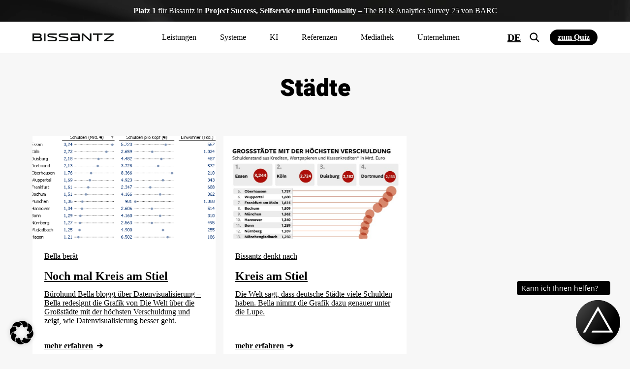

--- FILE ---
content_type: text/html; charset=UTF-8
request_url: https://www.bissantz.de/tag/staedte/
body_size: 35314
content:
<!DOCTYPE html>
<html lang="de-DE">
<head>
	<meta http-equiv="X-UA-Compatible" content="IE=edge">
	<meta http-equiv="Content-Type" content="text/html; charset=utf-8">
	<meta name="theme-color" content="#002D71">
	<meta name="viewport" content="width=device-width, initial-scale=1.0, minimum-scale=1.0">
	<meta name="facebook-domain-verification" content="bs78y9haucbegxfb9iq0w68zuyfiw6">
	<title>Städte-Archiv &#8211; Bissantz &amp; Company</title>
	<link rel="alternate" type="application/rss+xml" title="RSS 2.0" href="https://www.bissantz.de/feed/"/>
	<link rel="alternate" type="text/xml" title="RSS .92" href="https://www.bissantz.de/feed/rss/"/>
	<link rel="alternate" type="application/atom+xml" title="Atom 0.3" href="https://www.bissantz.de/feed/atom/"/>
	<meta name='robots' content='noindex, follow' />
	<style>img:is([sizes="auto" i], [sizes^="auto," i]) { contain-intrinsic-size: 3000px 1500px }</style>
	
	<!-- This site is optimized with the Yoast SEO Premium plugin v26.5 (Yoast SEO v26.5) - https://yoast.com/wordpress/plugins/seo/ -->
	<meta name="description" content="Städte" />
	<meta property="og:locale" content="de_DE" />
	<meta property="og:type" content="article" />
	<meta property="og:title" content="Städte Archive" />
	<meta property="og:url" content="https://www.bissantz.de/tag/staedte/" />
	<meta property="og:site_name" content="Bissantz &amp; Company" />
	<meta name="twitter:card" content="summary_large_image" />
	<meta name="twitter:site" content="@Bissantz" />
	<script type="application/ld+json" class="yoast-schema-graph">{"@context":"https://schema.org","@graph":[{"@type":"CollectionPage","@id":"https://www.bissantz.de/tag/staedte/","url":"https://www.bissantz.de/tag/staedte/","name":"Städte-Archiv &#8211; Bissantz &amp; Company","isPartOf":{"@id":"https://www.bissantz.de/#website"},"primaryImageOfPage":{"@id":"https://www.bissantz.de/tag/staedte/#primaryimage"},"image":{"@id":"https://www.bissantz.de/tag/staedte/#primaryimage"},"thumbnailUrl":"https://www.bissantz.de/images/2013/12/2013-12-30_Schulden_pro_Kopf.png","description":"Städte","inLanguage":"de"},{"@type":"ImageObject","inLanguage":"de","@id":"https://www.bissantz.de/tag/staedte/#primaryimage","url":"https://www.bissantz.de/images/2013/12/2013-12-30_Schulden_pro_Kopf.png","contentUrl":"https://www.bissantz.de/images/2013/12/2013-12-30_Schulden_pro_Kopf.png","width":467,"height":281},{"@type":"WebSite","@id":"https://www.bissantz.de/#website","url":"https://www.bissantz.de/","name":"Bissantz & Company","description":"Business Intelligence mit DeltaMaster","publisher":{"@id":"https://www.bissantz.de/#organization"},"potentialAction":[{"@type":"SearchAction","target":{"@type":"EntryPoint","urlTemplate":"https://www.bissantz.de/?s={search_term_string}"},"query-input":{"@type":"PropertyValueSpecification","valueRequired":true,"valueName":"search_term_string"}}],"inLanguage":"de"},{"@type":"Organization","@id":"https://www.bissantz.de/#organization","name":"Bissantz & Company GmbH","url":"https://www.bissantz.de/","logo":{"@type":"ImageObject","inLanguage":"de","@id":"https://www.bissantz.de/#/schema/logo/image/","url":"https://www.bissantz.de/images/2019/09/Bissantz_Logo_1000Px.jpg","contentUrl":"https://www.bissantz.de/images/2019/09/Bissantz_Logo_1000Px.jpg","width":1000,"height":97,"caption":"Bissantz & Company GmbH"},"image":{"@id":"https://www.bissantz.de/#/schema/logo/image/"},"sameAs":["https://de-de.facebook.com/BissantzCompanyGmbh/","https://x.com/Bissantz","https://www.instagram.com/bissantzcompany","https://de.linkedin.com/company/bissantz-and-company-gmbh","https://www.youtube.com/BissantzCompany"]}]}</script>
	<!-- / Yoast SEO Premium plugin. -->


<link rel='dns-prefetch' href='//js-eu1.hs-scripts.com' />
<link rel='stylesheet' id='mkm_legal-css' href='https://www.bissantz.de/wp-content/plugins/mkm-dsgvo-plugin/libs/core/legal.css?ver=6.8.3' media='all' />
<link rel='stylesheet' id='tribe-events-pro-mini-calendar-block-styles-css' href='https://www.bissantz.de/wp-content/plugins/events-calendar-pro/src/resources/css/tribe-events-pro-mini-calendar-block.min.css?ver=7.4.2' media='all' />
<link rel='stylesheet' id='tec-variables-skeleton-css' href='https://www.bissantz.de/wp-content/plugins/the-events-calendar/common/src/resources/css/variables-skeleton.min.css?ver=6.5.2' media='all' />
<link rel='stylesheet' id='tec-variables-full-css' href='https://www.bissantz.de/wp-content/plugins/the-events-calendar/common/src/resources/css/variables-full.min.css?ver=6.5.2' media='all' />
<link rel='stylesheet' id='tribe-events-v2-virtual-single-block-css' href='https://www.bissantz.de/wp-content/plugins/events-calendar-pro/src/resources/css/events-virtual-single-block.min.css?ver=1.15.8' media='all' />
<style id='classic-theme-styles-inline-css' type='text/css'>
/*! This file is auto-generated */
.wp-block-button__link{color:#fff;background-color:#32373c;border-radius:9999px;box-shadow:none;text-decoration:none;padding:calc(.667em + 2px) calc(1.333em + 2px);font-size:1.125em}.wp-block-file__button{background:#32373c;color:#fff;text-decoration:none}
</style>
<style id='global-styles-inline-css' type='text/css'>
:root{--wp--preset--aspect-ratio--square: 1;--wp--preset--aspect-ratio--4-3: 4/3;--wp--preset--aspect-ratio--3-4: 3/4;--wp--preset--aspect-ratio--3-2: 3/2;--wp--preset--aspect-ratio--2-3: 2/3;--wp--preset--aspect-ratio--16-9: 16/9;--wp--preset--aspect-ratio--9-16: 9/16;--wp--preset--color--black: #000000;--wp--preset--color--cyan-bluish-gray: #abb8c3;--wp--preset--color--white: #ffffff;--wp--preset--color--pale-pink: #f78da7;--wp--preset--color--vivid-red: #cf2e2e;--wp--preset--color--luminous-vivid-orange: #ff6900;--wp--preset--color--luminous-vivid-amber: #fcb900;--wp--preset--color--light-green-cyan: #7bdcb5;--wp--preset--color--vivid-green-cyan: #00d084;--wp--preset--color--pale-cyan-blue: #8ed1fc;--wp--preset--color--vivid-cyan-blue: #0693e3;--wp--preset--color--vivid-purple: #9b51e0;--wp--preset--gradient--vivid-cyan-blue-to-vivid-purple: linear-gradient(135deg,rgba(6,147,227,1) 0%,rgb(155,81,224) 100%);--wp--preset--gradient--light-green-cyan-to-vivid-green-cyan: linear-gradient(135deg,rgb(122,220,180) 0%,rgb(0,208,130) 100%);--wp--preset--gradient--luminous-vivid-amber-to-luminous-vivid-orange: linear-gradient(135deg,rgba(252,185,0,1) 0%,rgba(255,105,0,1) 100%);--wp--preset--gradient--luminous-vivid-orange-to-vivid-red: linear-gradient(135deg,rgba(255,105,0,1) 0%,rgb(207,46,46) 100%);--wp--preset--gradient--very-light-gray-to-cyan-bluish-gray: linear-gradient(135deg,rgb(238,238,238) 0%,rgb(169,184,195) 100%);--wp--preset--gradient--cool-to-warm-spectrum: linear-gradient(135deg,rgb(74,234,220) 0%,rgb(151,120,209) 20%,rgb(207,42,186) 40%,rgb(238,44,130) 60%,rgb(251,105,98) 80%,rgb(254,248,76) 100%);--wp--preset--gradient--blush-light-purple: linear-gradient(135deg,rgb(255,206,236) 0%,rgb(152,150,240) 100%);--wp--preset--gradient--blush-bordeaux: linear-gradient(135deg,rgb(254,205,165) 0%,rgb(254,45,45) 50%,rgb(107,0,62) 100%);--wp--preset--gradient--luminous-dusk: linear-gradient(135deg,rgb(255,203,112) 0%,rgb(199,81,192) 50%,rgb(65,88,208) 100%);--wp--preset--gradient--pale-ocean: linear-gradient(135deg,rgb(255,245,203) 0%,rgb(182,227,212) 50%,rgb(51,167,181) 100%);--wp--preset--gradient--electric-grass: linear-gradient(135deg,rgb(202,248,128) 0%,rgb(113,206,126) 100%);--wp--preset--gradient--midnight: linear-gradient(135deg,rgb(2,3,129) 0%,rgb(40,116,252) 100%);--wp--preset--font-size--small: 13px;--wp--preset--font-size--medium: 20px;--wp--preset--font-size--large: 36px;--wp--preset--font-size--x-large: 42px;--wp--preset--spacing--20: 0.44rem;--wp--preset--spacing--30: 0.67rem;--wp--preset--spacing--40: 1rem;--wp--preset--spacing--50: 1.5rem;--wp--preset--spacing--60: 2.25rem;--wp--preset--spacing--70: 3.38rem;--wp--preset--spacing--80: 5.06rem;--wp--preset--shadow--natural: 6px 6px 9px rgba(0, 0, 0, 0.2);--wp--preset--shadow--deep: 12px 12px 50px rgba(0, 0, 0, 0.4);--wp--preset--shadow--sharp: 6px 6px 0px rgba(0, 0, 0, 0.2);--wp--preset--shadow--outlined: 6px 6px 0px -3px rgba(255, 255, 255, 1), 6px 6px rgba(0, 0, 0, 1);--wp--preset--shadow--crisp: 6px 6px 0px rgba(0, 0, 0, 1);}:where(.is-layout-flex){gap: 0.5em;}:where(.is-layout-grid){gap: 0.5em;}body .is-layout-flex{display: flex;}.is-layout-flex{flex-wrap: wrap;align-items: center;}.is-layout-flex > :is(*, div){margin: 0;}body .is-layout-grid{display: grid;}.is-layout-grid > :is(*, div){margin: 0;}:where(.wp-block-columns.is-layout-flex){gap: 2em;}:where(.wp-block-columns.is-layout-grid){gap: 2em;}:where(.wp-block-post-template.is-layout-flex){gap: 1.25em;}:where(.wp-block-post-template.is-layout-grid){gap: 1.25em;}.has-black-color{color: var(--wp--preset--color--black) !important;}.has-cyan-bluish-gray-color{color: var(--wp--preset--color--cyan-bluish-gray) !important;}.has-white-color{color: var(--wp--preset--color--white) !important;}.has-pale-pink-color{color: var(--wp--preset--color--pale-pink) !important;}.has-vivid-red-color{color: var(--wp--preset--color--vivid-red) !important;}.has-luminous-vivid-orange-color{color: var(--wp--preset--color--luminous-vivid-orange) !important;}.has-luminous-vivid-amber-color{color: var(--wp--preset--color--luminous-vivid-amber) !important;}.has-light-green-cyan-color{color: var(--wp--preset--color--light-green-cyan) !important;}.has-vivid-green-cyan-color{color: var(--wp--preset--color--vivid-green-cyan) !important;}.has-pale-cyan-blue-color{color: var(--wp--preset--color--pale-cyan-blue) !important;}.has-vivid-cyan-blue-color{color: var(--wp--preset--color--vivid-cyan-blue) !important;}.has-vivid-purple-color{color: var(--wp--preset--color--vivid-purple) !important;}.has-black-background-color{background-color: var(--wp--preset--color--black) !important;}.has-cyan-bluish-gray-background-color{background-color: var(--wp--preset--color--cyan-bluish-gray) !important;}.has-white-background-color{background-color: var(--wp--preset--color--white) !important;}.has-pale-pink-background-color{background-color: var(--wp--preset--color--pale-pink) !important;}.has-vivid-red-background-color{background-color: var(--wp--preset--color--vivid-red) !important;}.has-luminous-vivid-orange-background-color{background-color: var(--wp--preset--color--luminous-vivid-orange) !important;}.has-luminous-vivid-amber-background-color{background-color: var(--wp--preset--color--luminous-vivid-amber) !important;}.has-light-green-cyan-background-color{background-color: var(--wp--preset--color--light-green-cyan) !important;}.has-vivid-green-cyan-background-color{background-color: var(--wp--preset--color--vivid-green-cyan) !important;}.has-pale-cyan-blue-background-color{background-color: var(--wp--preset--color--pale-cyan-blue) !important;}.has-vivid-cyan-blue-background-color{background-color: var(--wp--preset--color--vivid-cyan-blue) !important;}.has-vivid-purple-background-color{background-color: var(--wp--preset--color--vivid-purple) !important;}.has-black-border-color{border-color: var(--wp--preset--color--black) !important;}.has-cyan-bluish-gray-border-color{border-color: var(--wp--preset--color--cyan-bluish-gray) !important;}.has-white-border-color{border-color: var(--wp--preset--color--white) !important;}.has-pale-pink-border-color{border-color: var(--wp--preset--color--pale-pink) !important;}.has-vivid-red-border-color{border-color: var(--wp--preset--color--vivid-red) !important;}.has-luminous-vivid-orange-border-color{border-color: var(--wp--preset--color--luminous-vivid-orange) !important;}.has-luminous-vivid-amber-border-color{border-color: var(--wp--preset--color--luminous-vivid-amber) !important;}.has-light-green-cyan-border-color{border-color: var(--wp--preset--color--light-green-cyan) !important;}.has-vivid-green-cyan-border-color{border-color: var(--wp--preset--color--vivid-green-cyan) !important;}.has-pale-cyan-blue-border-color{border-color: var(--wp--preset--color--pale-cyan-blue) !important;}.has-vivid-cyan-blue-border-color{border-color: var(--wp--preset--color--vivid-cyan-blue) !important;}.has-vivid-purple-border-color{border-color: var(--wp--preset--color--vivid-purple) !important;}.has-vivid-cyan-blue-to-vivid-purple-gradient-background{background: var(--wp--preset--gradient--vivid-cyan-blue-to-vivid-purple) !important;}.has-light-green-cyan-to-vivid-green-cyan-gradient-background{background: var(--wp--preset--gradient--light-green-cyan-to-vivid-green-cyan) !important;}.has-luminous-vivid-amber-to-luminous-vivid-orange-gradient-background{background: var(--wp--preset--gradient--luminous-vivid-amber-to-luminous-vivid-orange) !important;}.has-luminous-vivid-orange-to-vivid-red-gradient-background{background: var(--wp--preset--gradient--luminous-vivid-orange-to-vivid-red) !important;}.has-very-light-gray-to-cyan-bluish-gray-gradient-background{background: var(--wp--preset--gradient--very-light-gray-to-cyan-bluish-gray) !important;}.has-cool-to-warm-spectrum-gradient-background{background: var(--wp--preset--gradient--cool-to-warm-spectrum) !important;}.has-blush-light-purple-gradient-background{background: var(--wp--preset--gradient--blush-light-purple) !important;}.has-blush-bordeaux-gradient-background{background: var(--wp--preset--gradient--blush-bordeaux) !important;}.has-luminous-dusk-gradient-background{background: var(--wp--preset--gradient--luminous-dusk) !important;}.has-pale-ocean-gradient-background{background: var(--wp--preset--gradient--pale-ocean) !important;}.has-electric-grass-gradient-background{background: var(--wp--preset--gradient--electric-grass) !important;}.has-midnight-gradient-background{background: var(--wp--preset--gradient--midnight) !important;}.has-small-font-size{font-size: var(--wp--preset--font-size--small) !important;}.has-medium-font-size{font-size: var(--wp--preset--font-size--medium) !important;}.has-large-font-size{font-size: var(--wp--preset--font-size--large) !important;}.has-x-large-font-size{font-size: var(--wp--preset--font-size--x-large) !important;}
:where(.wp-block-post-template.is-layout-flex){gap: 1.25em;}:where(.wp-block-post-template.is-layout-grid){gap: 1.25em;}
:where(.wp-block-columns.is-layout-flex){gap: 2em;}:where(.wp-block-columns.is-layout-grid){gap: 2em;}
:root :where(.wp-block-pullquote){font-size: 1.5em;line-height: 1.6;}
</style>
<link rel='stylesheet' id='wps-survey-override-css-css' href='https://www.bissantz.de/wp-content/plugins/surveyjs/survey.css?ver=6.8.3' media='all' />
<link rel='stylesheet' id='wps-front--defaultV2.min.css-css' href='https://www.bissantz.de/wp-content/plugins/surveyjs/libs/library/defaultV2.min.css?ver=6.8.3' media='all' />
<link rel='stylesheet' id='tribe-events-v2-single-skeleton-css' href='https://www.bissantz.de/wp-content/plugins/the-events-calendar/src/resources/css/tribe-events-single-skeleton.min.css?ver=6.10.2' media='all' />
<link rel='stylesheet' id='tribe-events-v2-single-skeleton-full-css' href='https://www.bissantz.de/wp-content/plugins/the-events-calendar/src/resources/css/tribe-events-single-full.min.css?ver=6.10.2' media='all' />
<link rel='stylesheet' id='tec-events-elementor-widgets-base-styles-css' href='https://www.bissantz.de/wp-content/plugins/the-events-calendar/src/resources/css/integrations/plugins/elementor/widgets/widget-base.min.css?ver=6.10.2' media='all' />
<link rel='stylesheet' id='elementor-frontend-css' href='https://www.bissantz.de/images/elementor/css/custom-frontend.min.css?ver=1768903923' media='all' />
<link rel='stylesheet' id='widget-heading-css' href='https://www.bissantz.de/wp-content/plugins/elementor/assets/css/widget-heading.min.css?ver=3.27.7' media='all' />
<link rel='stylesheet' id='widget-text-editor-css' href='https://www.bissantz.de/wp-content/plugins/elementor/assets/css/widget-text-editor.min.css?ver=3.27.7' media='all' />
<link rel='stylesheet' id='e-animation-fadeIn-css' href='https://www.bissantz.de/wp-content/plugins/elementor/assets/lib/animations/styles/fadeIn.min.css?ver=3.27.7' media='all' />
<link rel='stylesheet' id='e-popup-css' href='https://www.bissantz.de/wp-content/plugins/elementor-pro/assets/css/conditionals/popup.min.css?ver=3.27.7' media='all' />
<link rel='stylesheet' id='elementor-icons-css' href='https://www.bissantz.de/wp-content/plugins/elementor/assets/lib/eicons/css/elementor-icons.min.css?ver=5.35.0' media='all' />
<link rel='stylesheet' id='elementor-post-93812-css' href='https://www.bissantz.de/images/elementor/css/post-93812.css?ver=1768903920' media='all' />
<link rel='stylesheet' id='elementor-post-125679-css' href='https://www.bissantz.de/images/elementor/css/post-125679.css?ver=1768903920' media='all' />
<link rel='stylesheet' id='borlabs-cookie-custom-css' href='https://www.bissantz.de/wp-content/cache/borlabs-cookie/1/borlabs-cookie-1-de.css?ver=3.3.23-147' media='all' />
<link rel='stylesheet' id='fa_css-css' href='https://www.bissantz.de/wp-content/themes/bissantz/assets/css/lib/font-awesome.min.css' media='all' />
<link rel='stylesheet' id='fa5_css-css' href='https://www.bissantz.de/wp-content/themes/bissantz/assets/css/lib/fontawesome5.min.css' media='all' />
<link rel='stylesheet' id='animate_css-css' href='https://www.bissantz.de/wp-content/themes/bissantz/assets/css/lib/animate.min.css' media='all' />
<link rel='stylesheet' id='owl_css-css' href='https://www.bissantz.de/wp-content/themes/bissantz/assets/css/lib/owl.carousel.min.css' media='all' />
<link rel='stylesheet' id='swiper_css-css' href='https://www.bissantz.de/wp-content/themes/bissantz/assets/css/lib/swiper.min.css' media='all' />
<link rel='stylesheet' id='rk_css-css' href='https://www.bissantz.de/wp-content/themes/bissantz/dist/css/main.css?id=4f9fd3beb8fea0710eeda7fe1f48aa62&#038;ver=6.8.3' media='all' />
<script type="text/javascript" src="https://www.bissantz.de/wp-includes/js/jquery/jquery.min.js?ver=3.7.1" id="jquery-core-js"></script>
<script type="text/javascript" src="https://www.bissantz.de/wp-includes/js/jquery/jquery-migrate.min.js?ver=3.4.1" id="jquery-migrate-js"></script>
<script type="text/javascript" src="https://www.bissantz.de/wp-content/plugins/surveyjs/libs/library/survey.jquery.min.js?ver=6.8.3" id="wps-front-jquery-js-js"></script>
<script type="text/javascript" src="https://www.bissantz.de/wp-content/plugins/surveyjs/libs/library/themes/index.min.js?ver=6.8.3" id="wps-front--themes-index.min.js-js"></script>
<script type="text/javascript" src="https://www.bissantz.de/wp-content/themes/bissantz/dist/js/lib/vue.global.js?ver=6.8.3" id="vue_js-js"></script>
<script data-no-optimize="1" data-no-minify="1" data-cfasync="false" nowprocket type="text/javascript" src="https://www.bissantz.de/wp-content/cache/borlabs-cookie/1/borlabs-cookie-config-de.json.js?ver=3.3.23-167" id="borlabs-cookie-config-js"></script>
<script data-no-optimize="1" data-no-minify="1" data-cfasync="false" nowprocket type="text/javascript" src="https://www.bissantz.de/wp-content/plugins/borlabs-cookie/assets/javascript/borlabs-cookie-prioritize.min.js?ver=3.3.23" id="borlabs-cookie-prioritize-js"></script>
			<!-- DO NOT COPY THIS SNIPPET! Start of Page Analytics Tracking for HubSpot WordPress plugin v11.3.33-->
			<script class="hsq-set-content-id" data-content-id="listing-page">
				var _hsq = _hsq || [];
				_hsq.push(["setContentType", "listing-page"]);
			</script>
			<!-- DO NOT COPY THIS SNIPPET! End of Page Analytics Tracking for HubSpot WordPress plugin -->
			<style>#wpadminbar {background-color: #036100 !important;}</style><script nowprocket data-borlabs-cookie-script-blocker-ignore>
if ('0' === '1' && ('0' === '1' || '1' === '1')) {
	window['gtag_enable_tcf_support'] = true;
}
window.dataLayer = window.dataLayer || [];
function gtag(){dataLayer.push(arguments);}
gtag('set', 'developer_id.dYjRjMm', true);
if('0' === '1' || '1' === '1') {
	if (window.BorlabsCookieGoogleConsentModeDefaultSet !== true) {
        let getCookieValue = function (name) {
            return document.cookie.match('(^|;)\\s*' + name + '\\s*=\\s*([^;]+)')?.pop() || '';
        };
        let cookieValue = getCookieValue('borlabs-cookie-gcs');
        let consentsFromCookie = {};
        if (cookieValue !== '') {
            consentsFromCookie = JSON.parse(decodeURIComponent(cookieValue));
        }
        let defaultValues = {
            'ad_storage': 'denied',
            'ad_user_data': 'denied',
            'ad_personalization': 'denied',
            'analytics_storage': 'denied',
            'functionality_storage': 'denied',
            'personalization_storage': 'denied',
            'security_storage': 'denied',
            'wait_for_update': 500,
        };
        gtag('consent', 'default', { ...defaultValues, ...consentsFromCookie });
    }
    window.BorlabsCookieGoogleConsentModeDefaultSet = true;
    let borlabsCookieConsentChangeHandler = function () {
        window.dataLayer = window.dataLayer || [];
        if (typeof gtag !== 'function') { function gtag(){dataLayer.push(arguments);} }

        let getCookieValue = function (name) {
            return document.cookie.match('(^|;)\\s*' + name + '\\s*=\\s*([^;]+)')?.pop() || '';
        };
        let cookieValue = getCookieValue('borlabs-cookie-gcs');
        let consentsFromCookie = {};
        if (cookieValue !== '') {
            consentsFromCookie = JSON.parse(decodeURIComponent(cookieValue));
        }

        consentsFromCookie.ad_storage = BorlabsCookie.Consents.hasConsent('google-ads') ? 'granted' : 'denied';
		consentsFromCookie.ad_user_data = BorlabsCookie.Consents.hasConsent('google-ads') ? 'granted' : 'denied';
		consentsFromCookie.ad_personalization = BorlabsCookie.Consents.hasConsent('google-ads') ? 'granted' : 'denied';

        BorlabsCookie.CookieLibrary.setCookie(
            'borlabs-cookie-gcs',
            JSON.stringify(consentsFromCookie),
            BorlabsCookie.Settings.automaticCookieDomainAndPath.value ? '' : BorlabsCookie.Settings.cookieDomain.value,
            BorlabsCookie.Settings.cookiePath.value,
            BorlabsCookie.Cookie.getPluginCookie().expires,
            BorlabsCookie.Settings.cookieSecure.value,
            BorlabsCookie.Settings.cookieSameSite.value
        );
    }
    document.addEventListener('borlabs-cookie-consent-saved', borlabsCookieConsentChangeHandler);
    document.addEventListener('borlabs-cookie-handle-unblock', borlabsCookieConsentChangeHandler);
}
if('0' === '1') {
    gtag("js", new Date());

    gtag("config", "AW-1070055237");

    (function (w, d, s, i) {
    var f = d.getElementsByTagName(s)[0],
        j = d.createElement(s);
    j.async = true;
    j.src =
        "https://www.googletagmanager.com/gtag/js?id=" + i;
    f.parentNode.insertBefore(j, f);
    })(window, document, "script", "AW-1070055237");
}
</script><script nowprocket data-borlabs-cookie-script-blocker-ignore>
if ('0' === '1' && ('0' === '1' || '1' === '1')) {
    window['gtag_enable_tcf_support'] = true;
}
window.dataLayer = window.dataLayer || [];
if (typeof gtag !== 'function') {
    function gtag() {
        dataLayer.push(arguments);
    }
}
gtag('set', 'developer_id.dYjRjMm', true);
if ('0' === '1' || '1' === '1') {
    if (window.BorlabsCookieGoogleConsentModeDefaultSet !== true) {
        let getCookieValue = function (name) {
            return document.cookie.match('(^|;)\\s*' + name + '\\s*=\\s*([^;]+)')?.pop() || '';
        };
        let cookieValue = getCookieValue('borlabs-cookie-gcs');
        let consentsFromCookie = {};
        if (cookieValue !== '') {
            consentsFromCookie = JSON.parse(decodeURIComponent(cookieValue));
        }
        let defaultValues = {
            'ad_storage': 'denied',
            'ad_user_data': 'denied',
            'ad_personalization': 'denied',
            'analytics_storage': 'denied',
            'functionality_storage': 'denied',
            'personalization_storage': 'denied',
            'security_storage': 'denied',
            'wait_for_update': 500,
        };
        gtag('consent', 'default', { ...defaultValues, ...consentsFromCookie });
    }
    window.BorlabsCookieGoogleConsentModeDefaultSet = true;
    let borlabsCookieConsentChangeHandler = function () {
        window.dataLayer = window.dataLayer || [];
        if (typeof gtag !== 'function') { function gtag(){dataLayer.push(arguments);} }

        let getCookieValue = function (name) {
            return document.cookie.match('(^|;)\\s*' + name + '\\s*=\\s*([^;]+)')?.pop() || '';
        };
        let cookieValue = getCookieValue('borlabs-cookie-gcs');
        let consentsFromCookie = {};
        if (cookieValue !== '') {
            consentsFromCookie = JSON.parse(decodeURIComponent(cookieValue));
        }

        consentsFromCookie.analytics_storage = BorlabsCookie.Consents.hasConsent('google-analytics') ? 'granted' : 'denied';

        BorlabsCookie.CookieLibrary.setCookie(
            'borlabs-cookie-gcs',
            JSON.stringify(consentsFromCookie),
            BorlabsCookie.Settings.automaticCookieDomainAndPath.value ? '' : BorlabsCookie.Settings.cookieDomain.value,
            BorlabsCookie.Settings.cookiePath.value,
            BorlabsCookie.Cookie.getPluginCookie().expires,
            BorlabsCookie.Settings.cookieSecure.value,
            BorlabsCookie.Settings.cookieSameSite.value
        );
    }
    document.addEventListener('borlabs-cookie-consent-saved', borlabsCookieConsentChangeHandler);
    document.addEventListener('borlabs-cookie-handle-unblock', borlabsCookieConsentChangeHandler);
}
if ('0' === '1') {
    gtag("js", new Date());
    gtag("config", "G-1DBB6SKNDS", {"anonymize_ip": true});

    (function (w, d, s, i) {
        var f = d.getElementsByTagName(s)[0],
            j = d.createElement(s);
        j.async = true;
        j.src =
            "https://www.googletagmanager.com/gtag/js?id=" + i;
        f.parentNode.insertBefore(j, f);
    })(window, document, "script", "G-1DBB6SKNDS");
}
</script><script nowprocket data-no-optimize="1" data-no-minify="1" data-cfasync="false" data-borlabs-cookie-script-blocker-ignore>
if ('{{ iab-tcf-enabled }}' === '1' && ('0' === '1' || '1' === '1')) {
    window['gtag_enable_tcf_support'] = true;
}
window.dataLayer = window.dataLayer || [];
if (typeof gtag !== 'function') {
    function gtag() {
        dataLayer.push(arguments);
    }
}
gtag('set', 'developer_id.dYjRjMm', true);
if ('0' === '1' || '1' === '1') {
    if (window.BorlabsCookieGoogleConsentModeDefaultSet !== true) {
        let getCookieValue = function (name) {
            return document.cookie.match('(^|;)\\s*' + name + '\\s*=\\s*([^;]+)')?.pop() || '';
        };
        let cookieValue = getCookieValue('borlabs-cookie-gcs');
        let consentsFromCookie = {};
        if (cookieValue !== '') {
            consentsFromCookie = JSON.parse(decodeURIComponent(cookieValue));
        }
        let defaultValues = {
            'ad_storage': 'denied',
            'ad_user_data': 'denied',
            'ad_personalization': 'denied',
            'analytics_storage': 'denied',
            'functionality_storage': 'denied',
            'personalization_storage': 'denied',
            'security_storage': 'denied',
            'wait_for_update': 500,
        };
        gtag('consent', 'default', { ...defaultValues, ...consentsFromCookie });
    }
    window.BorlabsCookieGoogleConsentModeDefaultSet = true;
    let borlabsCookieConsentChangeHandler = function () {
        window.dataLayer = window.dataLayer || [];
        if (typeof gtag !== 'function') { function gtag(){dataLayer.push(arguments);} }

        let getCookieValue = function (name) {
            return document.cookie.match('(^|;)\\s*' + name + '\\s*=\\s*([^;]+)')?.pop() || '';
        };
        let cookieValue = getCookieValue('borlabs-cookie-gcs');
        let consentsFromCookie = {};
        if (cookieValue !== '') {
            consentsFromCookie = JSON.parse(decodeURIComponent(cookieValue));
        }

        consentsFromCookie.analytics_storage = BorlabsCookie.Consents.hasConsent('google-analytics-site-kit') ? 'granted' : 'denied';

        BorlabsCookie.CookieLibrary.setCookie(
            'borlabs-cookie-gcs',
            JSON.stringify(consentsFromCookie),
            BorlabsCookie.Settings.automaticCookieDomainAndPath.value ? '' : BorlabsCookie.Settings.cookieDomain.value,
            BorlabsCookie.Settings.cookiePath.value,
            BorlabsCookie.Cookie.getPluginCookie().expires,
            BorlabsCookie.Settings.cookieSecure.value,
            BorlabsCookie.Settings.cookieSameSite.value
        );
    }
    document.addEventListener('borlabs-cookie-consent-saved', borlabsCookieConsentChangeHandler);
    document.addEventListener('borlabs-cookie-handle-unblock', borlabsCookieConsentChangeHandler);
}
if ('0' === '1') {
    document.addEventListener('borlabs-cookie-after-init', function () {
		window.BorlabsCookie.Unblock.unblockScriptBlockerId('site-kit-analytics');
	});
}
</script><script nowprocket data-no-optimize="1" data-no-minify="1" data-cfasync="false" data-borlabs-cookie-script-blocker-ignore>
	if ('0' === '1' && '1' === '1') {
		window['gtag_enable_tcf_support'] = true;
	}
	window.dataLayer = window.dataLayer || [];
	if (typeof gtag !== 'function') { function gtag(){dataLayer.push(arguments);} }
	gtag('set', 'developer_id.dYjRjMm', true);
	if ('1' === '1') {
		let getCookieValue = function (name) {
			return document.cookie.match('(^|;)\\s*' + name + '\\s*=\\s*([^;]+)')?.pop() || '';
		};
		let cookieValue = getCookieValue('borlabs-cookie-gcs');
		let consentsFromCookie = {};
		if (cookieValue !== '') {
			 consentsFromCookie = JSON.parse(decodeURIComponent(cookieValue));
		}
		let defaultValues = {
			'ad_storage': 'denied',
			'ad_user_data': 'denied',
			'ad_personalization': 'denied',
			'analytics_storage': 'denied',
			'functionality_storage': 'denied',
			'personalization_storage': 'denied',
			'security_storage': 'denied',
			'wait_for_update': 500,
		};
		gtag('consent', 'default', { ...defaultValues, ...consentsFromCookie });
		gtag('set', 'ads_data_redaction', true);
	}

	if('0' === '1') {
		var url = new URL(window.location.href);

		if ((url.searchParams.has('gtm_debug') && url.searchParams.get('gtm_debug') !== '') || document.cookie.indexOf('__TAG_ASSISTANT=') !== -1 || document.documentElement.hasAttribute('data-tag-assistant-present')) {
			(function(w,d,s,l,i){w[l]=w[l]||[];w[l].push({"gtm.start":
new Date().getTime(),event:"gtm.js"});var f=d.getElementsByTagName(s)[0],
j=d.createElement(s),dl=l!="dataLayer"?"&l="+l:"";j.async=true;j.src=
"https://www.googletagmanager.com/gtm.js?id="+i+dl;f.parentNode.insertBefore(j,f);
})(window,document,"script","dataLayer","GTM-TDT83SV");
		} else {
			(function(w,d,s,l,i){w[l]=w[l]||[];w[l].push({"gtm.start":
new Date().getTime(),event:"gtm.js"});var f=d.getElementsByTagName(s)[0],
j=d.createElement(s),dl=l!="dataLayer"?"&l="+l:"";j.async=true;j.src=
"https://www.bissantz.de/wp-content/uploads/borlabs-cookie/"+i+'.js?ver=not-set-yet';f.parentNode.insertBefore(j,f);
})(window,document,"script","dataLayer","GTM-TDT83SV");
		}
  	}

	(function () {
		var borlabsCookieConsentChangeHandler = function () {
			window.dataLayer = window.dataLayer || [];
			if (typeof gtag !== 'function') { function gtag(){dataLayer.push(arguments);} }

			let gtmConsents = {};
			if ('1' === '1') {
				if ('0' === '1') {
					gtmConsents = {
						'analytics_storage': BorlabsCookie.Consents.hasConsentForServiceGroup('statistics') === true ? 'granted' : 'denied',
						'functionality_storage': BorlabsCookie.Consents.hasConsentForServiceGroup('statistics') === true ? 'granted' : 'denied',
						'personalization_storage': BorlabsCookie.Consents.hasConsentForServiceGroup('marketing') === true ? 'granted' : 'denied',
						'security_storage': BorlabsCookie.Consents.hasConsentForServiceGroup('statistics') === true ? 'granted' : 'denied',
					};
				} else {
					gtmConsents = {
						'ad_storage': BorlabsCookie.Consents.hasConsentForServiceGroup('marketing') === true ? 'granted' : 'denied',
						'ad_user_data': BorlabsCookie.Consents.hasConsentForServiceGroup('marketing') === true ? 'granted' : 'denied',
						'ad_personalization': BorlabsCookie.Consents.hasConsentForServiceGroup('marketing') === true ? 'granted' : 'denied',
						'analytics_storage': BorlabsCookie.Consents.hasConsentForServiceGroup('statistics') === true ? 'granted' : 'denied',
						'functionality_storage': BorlabsCookie.Consents.hasConsentForServiceGroup('statistics') === true ? 'granted' : 'denied',
						'personalization_storage': BorlabsCookie.Consents.hasConsentForServiceGroup('marketing') === true ? 'granted' : 'denied',
						'security_storage': BorlabsCookie.Consents.hasConsentForServiceGroup('statistics') === true ? 'granted' : 'denied',
					};
				}
				BorlabsCookie.CookieLibrary.setCookie(
					'borlabs-cookie-gcs',
				  	JSON.stringify(gtmConsents),
					BorlabsCookie.Settings.automaticCookieDomainAndPath.value ? '' : BorlabsCookie.Settings.cookieDomain.value,
					BorlabsCookie.Settings.cookiePath.value,
					BorlabsCookie.Cookie.getPluginCookie().expires,
					BorlabsCookie.Settings.cookieSecure.value,
					BorlabsCookie.Settings.cookieSameSite.value
				);
				gtag('consent', 'update', gtmConsents);
			}

			var consents = BorlabsCookie.Cookie.getPluginCookie().consents;
			for (var serviceGroup in consents) {
				for (var service of consents[serviceGroup]) {
					if (!window.BorlabsCookieGtmPackageSentEvents.includes(service) && service !== 'borlabs-cookie') {
						window.dataLayer.push({
							event: 'borlabs-cookie-opt-in-'+service,
						});
						window.BorlabsCookieGtmPackageSentEvents.push(service);
					}
				}
			}
		  	var afterConsentsEvent = document.createEvent('Event');
		    afterConsentsEvent.initEvent('borlabs-cookie-google-tag-manager-after-consents', true, true);
		  	document.dispatchEvent(afterConsentsEvent);
		};
		window.BorlabsCookieGtmPackageSentEvents = [];
		document.addEventListener('borlabs-cookie-consent-saved', borlabsCookieConsentChangeHandler);
		document.addEventListener('borlabs-cookie-handle-unblock', borlabsCookieConsentChangeHandler);
	})();
</script>			<style>
				.e-con.e-parent:nth-of-type(n+4):not(.e-lazyloaded):not(.e-no-lazyload),
				.e-con.e-parent:nth-of-type(n+4):not(.e-lazyloaded):not(.e-no-lazyload) * {
					background-image: none !important;
				}
				@media screen and (max-height: 1024px) {
					.e-con.e-parent:nth-of-type(n+3):not(.e-lazyloaded):not(.e-no-lazyload),
					.e-con.e-parent:nth-of-type(n+3):not(.e-lazyloaded):not(.e-no-lazyload) * {
						background-image: none !important;
					}
				}
				@media screen and (max-height: 640px) {
					.e-con.e-parent:nth-of-type(n+2):not(.e-lazyloaded):not(.e-no-lazyload),
					.e-con.e-parent:nth-of-type(n+2):not(.e-lazyloaded):not(.e-no-lazyload) * {
						background-image: none !important;
					}
				}
			</style>
					<style type="text/css" id="wp-custom-css">
			.footer-wrapper .widget-title {
	line-height: 100%;
	display:block;
}
body.single-tribe_events .single-event-wrapper__sidebar#single-event-sidebar.sidebar .tribe-events-meta-group dl dt {
    text-transform: none;
}
.tribe-events-event-meta:before, .tribe-events-event-meta~div:not(.tribe-events-event-meta):not(.event-tickets) {
	border:none;
}
#events .tribe-common.tribe-events .tribe-events-calendar-month__calendar-event-datetime *, .events__calendar .tribe-common.tribe-events .tribe-events-calendar-month__calendar-event-datetime * {
    color: #000;
}
.single-teaser--one-column .single-teaser__content {
	padding: 2rem;
}

.landingpage-headlines.landingpage-headlines--single-line .is-h5 + .landing-page__headlines__divider,
.landingpage-headlines.landingpage-headlines--single-line .is-h6 +  .landing-page__headlines__divider {
	font-size:1.5rem
}

.landingpage-headlines.landingpage-headlines--single-line .is-h4 + .landing-page__headlines__divider {
	font-size: 1.625rem
}

.landingpage-headlines.landingpage-headlines--single-line .is-h3 + .landing-page__headlines__divider  {
	font-size: 1.875rem
}

.landingpage-headlines.landingpage-headlines--single-line .is-h2 + .landing-page__headlines__divider  {
	font-size: 2.25rem
}

.landingpage-headlines.landingpage-headlines--single-line .is-h1 + .landing-page__headlines__divider  {
	font-size: 2.5rem
}

.icons-wrapper .e-con .elementor-widget-container {
    padding-left: 0;
    padding-right: 0;
}

.e-con-boxed,.e-con-full {
    padding-bottom:0 !important;
}

.footer-wrapper .in-footer-pb-1 {
	padding-bottom: .25rem!important
}

.survey-completed-headline {
  width: 700px;
  display: flex;
	margin-top: -1rem;
}

.sv_image_image
{
height: 420px;
}

.search-results .teaser--post {
    margin-top:0;
}


.sv-string-viewer{
    line-height: 150% !important;
    padding: 0 14px;
	max-width: 190px !important;
}


.sv_main .sv_p_root .sv_q_other {
  margin-left: 0 !important;
}

.sv_main.sv_default_css .sv_container .form-group {
  max-width: 100% !important;
  margin-left: auto;
  margin-right: auto;
  margin-top: 1rem;
}

.sv_main .sv_p_root .sv_q.sv_qstn[data-name="agb"] .sv_q_title span.sv-string-viewer {
  font-size: 0.75em;
	display: contents !important;
}

body .single-event-wrapper .brlbs-cmpnt-container.brlbs-cmpnt-content-blocker .brlbs-cmpnt-cb-preset-a {
    background-color: #fff;
}

body .single-event-wrapper .brlbs-cmpnt-container.brlbs-cmpnt-content-blocker .brlbs-cmpnt-cb-preset-a .brlbs-cmpnt-cb-description {
    margin: 1rem 10rem;
    border: none;
    padding: 0;
    font-size:0.8rem;
}

body .elementor .brlbs-cmpnt-container.brlbs-cmpnt-content-blocker .brlbs-cmpnt-cb-preset-a .brlbs-cmpnt-cb-description {
    margin: 1rem 0rem;
    border: none;
    padding: 0;
    font-size:0.8rem;
}

body .elementor .brlbs-cmpnt-container.brlbs-cmpnt-content-blocker .brlbs-cmpnt-cb-preset-a .brlbs-cmpnt-cb-btn,
body .single-event-wrapper .brlbs-cmpnt-container.brlbs-cmpnt-content-blocker .brlbs-cmpnt-cb-preset-a .brlbs-cmpnt-cb-btn {
    margin: 1rem auto;
    width: auto;
    display: inline-block !important;
}


body .elementor .brlbs-cmpnt-cb-background {
    background-image: url('https://www.bissantz.de/images/2025/06/formular_blur_gray_bg.jpg');
    background-repeat: no-repeat;
    background-size: 100%;
    background-position: center;
    width: 100%;
    padding-bottom: 55.25%;
}

body .single-event-wrapper .brlbs-cmpnt-cb-background {
    background-image: url('https://www.bissantz.de/images/2025/06/big_formular_blur_white_bg.jpg');
    background-repeat: no-repeat;
    background-size: 100%;
    background-position: center;
    width: 100%;
    padding-bottom: 41.33%
}

.header__info-title a {
	color: #fff;
}
.header__info-title a strong {
	color: #fff;
}
		</style>
		
	<script type="text/javascript">
        document.documentElement.setAttribute('data-useragent', navigator.userAgent);
	</script>

	    <link rel="apple-touch-icon" sizes="180x180" href="/favicons/bella-beraet/apple-touch-icon.png">
    <link rel="icon" type="image/png" sizes="32x32" href="/favicons/bella-beraet/favicon-32x32.png">
    <link rel="icon" type="image/png" sizes="16x16" href="/favicons/bella-beraet/favicon-16x16.png">
    <link rel="manifest" href="/favicons/bella-beraet/site.webmanifest">
    <link rel="mask-icon" href="/favicons/bella-beraet/safari-pinned-tab.svg" color="#002d72">
    <link rel="shortcut icon" href="/favicons/bella-beraet/favicon.ico">
    <meta name="apple-mobile-web-app-title" content="Bissantz & Company">
    <meta name="application-name" content="Bissantz & Company">
    <meta name="msapplication-TileColor" content="#ffffff">
    <meta name="msapplication-config" content="/favicons/bella-beraet/browserconfig.xml">
    <meta name="theme-color" content="#002d72">

	<span data-borlabs-cookie-service-id="linkedin" data-borlabs-cookie-content="[base64]/cGlkPTEyMzUwNzMmZm10PWdpZiIgLz4KICAgIDwvbm9zY3JpcHQ+CiAgICA8IS0tIEVuZCBMaW5rZWRJbiAtLT4KICAgIA=="></span>		<style type="text/css">/* CSS Variables for new menu */
.has-new-theme {
    --header-width: 1180px;
    --header-height: var(--menu-height, 65px);

    --flyout-link-color: #000000;
    --flyout-link-hover-color: #000000;
    --flyout-link-item-hover-bg: #f0f0f0;
    --flyout-link-item-padding: 0.5rem 0.5rem;
    --flyout-link-border: 2px solid transparent;
    --flyout-link-hover-border: 2px solid #000000;
    --flyout-link-font-weight: 400;

    --flyout-top-position: 84px;
    --flyout-background-color: #ffffff;
    --flyout-box-shadow: 0px 2px 9px 0px rgba(0, 0, 0, 0.06);
    --flyout-radius: 8px;
    --flyout-spacing: 1rem;

    --flyout-menu-item-spacing: 0 0 0.5rem;
    --flyout-menu-column-width: 295px;
    --flyout-menu-link-spacing: 6px 0 0 0;

    --flyout-headline-color: #717171;
    --flyout-headline--fontsize: 0.8rem;

    --flyout-title--color: #000000;
    --flyout-title--fontsize: 1rem;

    --flyout-centered--color: #717171;
    --flyout-centered--fontsize: 0.8rem;

    --flyout-subtitle--color: #717171;
    --flyout-subtitle--fontsize: 0.7rem;

    --flyout-icon-width: 30px;
    --flyout-icon-height: 30px;
    --flyout-icon-margin-right: 1rem;

    --flyout-notification-width: 10px;
    --flyout-notification-height: 10px;

    --flyout-mobile-border-color: #f0f0f0;
    --flyout-mobile-headline--fontsize: 1rem;


    /* Testimonial Slider mit Sternen */
    --stars-testimonial-background-color: #FFFFFF;
    
    --stars-testimonial-column-icon-size: 13px;
    --stars-testimonial-column-icon-color: #000000;
    --stars-testimonial-column-font-size-quote: 18px;
    --stars-testimonial-column-font-color-quote: #000000;
    --stars-testimonial-column-font-size-person: 14px;
    --stars-testimonial-column-font-color-person: #000000;
    --stars-testimonial-column-font-size-position: 13px;
    --stars-testimonial-column-font-color-position: #000000;

    --stars-testimonial-icon-color: #000000;
    --stars-testimonial-icon-size: 13px;
    --stars-testimonial-font-size-quote: 22px;
    --stars-testimonial-font-color-quote: #000000;
    --stars-testimonial-font-size-person: 1rem;
    --stars-testimonial-font-color-person: #000000;
    --stars-testimonial-font-size-position: 14px;
    --stars-testimonial-font-color-position: #000000;
}

.item, .main-slider__bg__item .item, .image-wrapper item, module dynamic-columns {
  padding: 0rem 0 !important;
  width: 100%;
}

.sorted-list__item a span, .sorted-list__item p span {
  font-size: 1rem;
  line-height: 150%;
}

/* CSS Bulletpoints schwarz */

.single-event-wrapper .tribe-events-single-event-description.tribe-events-content ul li:nth-child(2n+1)::before, ul.list--alternately li:nth-child(2n+1)::before {
  background-color: #000 !important;
}
.single-event-wrapper .tribe-events-single-event-description.tribe-events-content ul li::before, ul.list--alternately li::before {
  background-color: #000 !important;
}


/* CSS Laufweite H2 */

h2.landingpage-headlines__headline, .is-h2.landingpage-headlines__headline {
       font-size: 2.7rem;
       font-weight: 700;
       letter-spacing: 0rem !important;
                }

h1.landingpage-headlines__headline, .is-h1.landingpage-headlines__headline {
                    letter-spacing:  0rem !important;
                }

/* CSS Event-Slider Kacheln-Hintergrund weiß */

.teaser__content {
                  background: #fff !important;
}


/* CSS Bildpositionierung und Größe Case Study Seiten */

.case_study_top {
    padding-top: 1.2rem !important;
}

.case_study_bottom {
    padding-top: 1.5rem !important;
 }

/* CSS Icon Buttons */

.button--icon--play .button--span--icon::before {
    content: url('https://www.bissantz.de/images/2024/01/play_Icon.svg');
}

.button--icon--play:hover .button--span--icon::before {
    content: url('https://www.bissantz.de/images/2024/01/play_Icon_invert.svg');
}

.button--icon--download .button--span--icon::before {
    content: url('https://www.bissantz.de/images/2024/01/download_Icon_invert.svg');
}

.button--icon--download:hover .button--span--icon::before {
    content: url('https://www.bissantz.de/images/2024/01/download_Icon.svg');
}

.button--icon--calendar .button--span--icon::before {
    content: url('https://www.bissantz.de/images/2025/04/event_Icon_invert.svg');
}

.button--icon--calendar:hover .button--span--icon::before {
    content: url('https://www.bissantz.de/images/2025/04/event_Icon.svg');
}

.button--color-white.button--icon--calendar .button--span--icon::before {
    content: url('https://www.bissantz.de/images/2025/04/event_Icon.svg');
}

.button--color-white.button--icon--calendar:hover .button--span--icon::before {
    content: url('https://www.bissantz.de/images/2025/04/event_Icon_invert.svg');
}
body.single-tribe_events .is-new-theme .single-event__header {
    margin: -1rem -1rem 0 0;
}

.hr--short {
    display: none !important;
}
.color--primary,
.color--secondary {
    color: #000 !important;
}

.icon--size--bigger.icon--fa {
    font-size: 1.25rem;
    line-height: 136%
}

.borlabs-cookie-preference {
    color: #000;
}

p.borlabs-note br {
    display: block;
}
.borlabs-cookie-preference {
    margin-top: 1rem;
}

body.single-tribe_events .is-new-theme .single-event__header {
  margin: -1rem -1rem 0 0;
}
body.single-tribe_events .is-new-theme .single-event__header {
  margin: -1rem -1rem 0;
}


/* CSS für Visuals Event-Detailseiten */

body.single-tribe_events .is-new-theme .single-event__header {
  margin: 0 !important;
}



/* CSS für ABC der Managementinformation */

.abc-header-font {
font-size: 18rem !important;
font-weight: 800 !important;
font-family: Heebo !important;
margin-bottom:-5rem !important;

/* Disable Text Selection: */
-webkit-user-select: none; /* Safari */
-ms-user-select: none; /* IE 10 and IE 11 */
user-select: none; /* Standard syntax */
}

.abc-font {
text-align: center !important;
font-size: 22rem !important;
font-weight: 800 !important;
font-family: Heebo !important;
line-height: 100% !important;
}


/* keine Pfeil-Links auf Eventseiten rechte Spalte*/
.is-new-theme .post-content .about-author-container  p:not([class])  a:not([class])::before {
    content: none;
}

.is-new-theme .tribe-events-content a {
  border-bottom: none;
  transition: none;
}

.events__calendar__wrapper .tribe-common a:not(.tribe-common-anchor--unstyle):focus {
  outline: 0;
}



/* CSS for BI-Camp-Icons */

.svgicon-container
 {
max-width:90px;
margin:auto;
background-color: #FFFFFF;
border-style: solid;
border-color: #FFFFFF;
border-radius: 5px 5px 5px 5px;
box-shadow: 2px 2px 20px 5px rgba(224, 224, 224, 0.5);
}
.transbox {
max-width:100%;
margin:auto;
padding-bottom:2rem;

}

.icontext{
line-height: 40% !important;
color:#666 !important;

}

.textabstand {
padding-top: 1rem;

}


/* CSS for BI-Camp-Icons */

.is-new-theme .tribe-events-content .button--filled-rounded{
  border-bottom: 2px solid black !important;
  transition: none;
}

.button--color-white.button--filled-rounded, .tribe-common .button--color-white.button--filled-rounded {
    background-color: #fff;
    border-color: #fff;
    color: #000
}

.button--color-white.button--filled-rounded.active,.button--color-white.button--filled-rounded:hover,.tribe-common .button--color-white.button--filled-rounded.active,.tribe-common .button--color-white.button--filled-rounded:hover {
    background-color: #000;
    border-color: #fff;
    color: #fff
}

.icon-box__headline {
  margin:
1rem 0 1rem 0 !important;
  letter-spacing: -0.05rem;
  line-height: 110% !important;
}

.registration_anker {
visibility: hidden;
}

.SME_Referenzen_subheadline {
padding-bottom: 1rem !important;
  margin-top: -.9rem;
}

.column.has-divider-left.is-half-desktop.is-6-tablet.is-12-mobile .module.sorted-list
{
  padding-left: .9rem !important;
}

.video-scroll__lottie-instance[data-json-file*="Vorsystem-Addison-Mini-1.json"]
{
  margin-top: -1rem  !important;  /* überschreibt das inline -4rem */
}

.video-scroll__lottie-instance[data-json-file*="FinanceSolution_Planung_Grafik.json"]
{
  margin-top: -1.5rem  !important;  /* überschreibt das inline -4rem */
}

@media (max-width: 768px) {
.video-scroll__lottie-instance[data-json-file*="FinanceSolution_Planung_Grafik.json"] {
  margin: 1rem 0rem -1rem 0rem !important;  /* hebt das negative Margin für Desktop auf */

  }
  }

.video-scroll__lottie-instance[data-json-file*="Vorsystem-Addison-Einzel.json"]
{
 padding-top: 1rem  !important;  /* zusätzlicher vertikaler Abstand */
}


@media (max-width: 768px) {
.video-scroll__lottie-wrapper--align-center {
    -margin: -3rem -1.4rem 0 -1.4rem !important; /* Kleinere Schriftgröße für mobile Geräte */
    -width: 115.5% !important; 
  }
}

/* Postgrid auf Presseseite etwas nach oben scheiben */

.page-id-132975 .post-grid {
  margin-top: -1rem  !important;  /* zusätzlicher vertikaler Abstand */
}

/* CSS zum Ausblenden dess unsichtbaren recaptcha-Platzes bei Formularen*/

.hs_recaptcha.hs-recaptcha.field.hs-form-field {
  height: 0;
  overflow: hidden;
}

@media (max-width: 767px) {
  .hs_submit.hs-submit {
    height: auto;          /* oder 0 / eine feste Höhe, falls gewünscht */
    padding-bottom: 3rem;
  }
}

.hs-form-checkbox span {
    display: block;
    margin-left: 20px;
}

.hs-form-checkbox input {
    float: left;
    margin-top: 0.35rem;
}

.hs-fieldtype-checkbox {
    padding: .5rem;
}

.form-columns-2 .hs-form-checkbox input {
            float: left;
            margin-top: 0.35rem;
            max-width: 20px !important;
            margin-right: 0.35rem;
}</style>
		<script type="module" src=https://embed.livestep.ai/loader/c/bissantz-de/loader.js></script><link rel="stylesheet" id="asp-basic" href="https://www.bissantz.de/wp-content/cache/asp/style.basic-ho-is-po-no-da-co-au-se-is.css?mq=yafqn4" media="all" /><style id='asp-instance-1'>
div[id*='ajaxsearchpro1_'] div.asp_loader,
div[id*='ajaxsearchpro1_'] div.asp_loader * {
    /* display: none; */
    box-sizing: border-box !important;
    margin: 0;
    padding: 0;
    /* vertical-align: middle !important; */
    box-shadow: none;
}

div[id*='ajaxsearchpro1_'] div.asp_loader {
    box-sizing: border-box;
    display: flex;
    flex: 0 1 auto;
    flex-direction: column;
    flex-grow: 0;
    flex-shrink: 0;
    flex-basis:28px;
    max-width: 100%;
    max-height: 100%;
    align-items: center;
    justify-content: center;
}

div[id*='ajaxsearchpro1_'] div.asp_loader-inner {
    width: 100%;
    margin: 0 auto;
    text-align: center;
    /* vertical-align: text-top; */
    height: 100%;
}
 
@-webkit-keyframes rotate-simple {
    0% {
        -webkit-transform: rotate(0deg);
        transform: rotate(0deg); }

    50% {
        -webkit-transform: rotate(180deg);
        transform: rotate(180deg); }

    100% {
        -webkit-transform: rotate(360deg);
        transform: rotate(360deg); } }

@keyframes rotate-simple {
    0% {
        -webkit-transform: rotate(0deg);
        transform: rotate(0deg); }

    50% {
        -webkit-transform: rotate(180deg);
        transform: rotate(180deg); }

    100% {
        -webkit-transform: rotate(360deg);
        transform: rotate(360deg); } }
div[id*='ajaxsearchpro1_'] div.asp_simple-circle {
    margin: 0;
    height: 100%;
    width: 100%;
    animation: rotate-simple 0.8s infinite linear;
    -webkit-animation: rotate-simple 0.8s infinite linear;
    border: 4px solid rgb(255, 255, 255);
    border-right-color: transparent;
    border-radius: 50%;
    box-sizing: border-box;
}

div[id*='ajaxsearchprores1_'] .asp_res_loader div.asp_loader,
div[id*='ajaxsearchprores1_'] .asp_res_loader div.asp_loader * {
    /* display: none; */
    box-sizing: border-box !important;
    margin: 0;
    padding: 0;
    /* vertical-align: middle !important; */
    box-shadow: none;
}

div[id*='ajaxsearchprores1_'] .asp_res_loader div.asp_loader {
    box-sizing: border-box;
    display: flex;
    flex: 0 1 auto;
    flex-direction: column;
    flex-grow: 0;
    flex-shrink: 0;
    flex-basis:28px;
    max-width: 100%;
    max-height: 100%;
    align-items: center;
    justify-content: center;
}

div[id*='ajaxsearchprores1_'] .asp_res_loader div.asp_loader-inner {
    width: 100%;
    margin: 0 auto;
    text-align: center;
    /* vertical-align: text-top; */
    height: 100%;
}
 
@-webkit-keyframes rotate-simple {
    0% {
        -webkit-transform: rotate(0deg);
        transform: rotate(0deg); }

    50% {
        -webkit-transform: rotate(180deg);
        transform: rotate(180deg); }

    100% {
        -webkit-transform: rotate(360deg);
        transform: rotate(360deg); } }

@keyframes rotate-simple {
    0% {
        -webkit-transform: rotate(0deg);
        transform: rotate(0deg); }

    50% {
        -webkit-transform: rotate(180deg);
        transform: rotate(180deg); }

    100% {
        -webkit-transform: rotate(360deg);
        transform: rotate(360deg); } }
div[id*='ajaxsearchprores1_'] .asp_res_loader div.asp_simple-circle {
    margin: 0;
    height: 100%;
    width: 100%;
    animation: rotate-simple 0.8s infinite linear;
    -webkit-animation: rotate-simple 0.8s infinite linear;
    border: 4px solid rgb(255, 255, 255);
    border-right-color: transparent;
    border-radius: 50%;
    box-sizing: border-box;
}

#ajaxsearchpro1_1 div.asp_loader, #ajaxsearchpro1_2 div.asp_loader,
#ajaxsearchpro1_1 div.asp_loader *, #ajaxsearchpro1_2 div.asp_loader * {
    /* display: none; */
    box-sizing: border-box !important;
    margin: 0;
    padding: 0;
    /* vertical-align: middle !important; */
    box-shadow: none;
}

#ajaxsearchpro1_1 div.asp_loader, #ajaxsearchpro1_2 div.asp_loader {
    box-sizing: border-box;
    display: flex;
    flex: 0 1 auto;
    flex-direction: column;
    flex-grow: 0;
    flex-shrink: 0;
    flex-basis:28px;
    max-width: 100%;
    max-height: 100%;
    align-items: center;
    justify-content: center;
}

#ajaxsearchpro1_1 div.asp_loader-inner, #ajaxsearchpro1_2 div.asp_loader-inner {
    width: 100%;
    margin: 0 auto;
    text-align: center;
    /* vertical-align: text-top; */
    height: 100%;
}
 
@-webkit-keyframes rotate-simple {
    0% {
        -webkit-transform: rotate(0deg);
        transform: rotate(0deg); }

    50% {
        -webkit-transform: rotate(180deg);
        transform: rotate(180deg); }

    100% {
        -webkit-transform: rotate(360deg);
        transform: rotate(360deg); } }

@keyframes rotate-simple {
    0% {
        -webkit-transform: rotate(0deg);
        transform: rotate(0deg); }

    50% {
        -webkit-transform: rotate(180deg);
        transform: rotate(180deg); }

    100% {
        -webkit-transform: rotate(360deg);
        transform: rotate(360deg); } }
#ajaxsearchpro1_1 div.asp_simple-circle, #ajaxsearchpro1_2 div.asp_simple-circle {
    margin: 0;
    height: 100%;
    width: 100%;
    animation: rotate-simple 0.8s infinite linear;
    -webkit-animation: rotate-simple 0.8s infinite linear;
    border: 4px solid rgb(255, 255, 255);
    border-right-color: transparent;
    border-radius: 50%;
    box-sizing: border-box;
}

@-webkit-keyframes asp_an_fadeInDown {
    0% {
        opacity: 0;
        -webkit-transform: translateY(-20px);
    }

    100% {
        opacity: 1;
        -webkit-transform: translateY(0);
    }
}

@keyframes asp_an_fadeInDown {
    0% {
        opacity: 0;
        transform: translateY(-20px);
    }

    100% {
        opacity: 1;
        transform: translateY(0);
    }
}

.asp_an_fadeInDown {
    -webkit-animation-name:  asp_an_fadeInDown;
    animation-name:  asp_an_fadeInDown;
}
 

div.asp_r.asp_r_1,
div.asp_r.asp_r_1 *,
div.asp_m.asp_m_1,
div.asp_m.asp_m_1 *,
div.asp_s.asp_s_1,
div.asp_s.asp_s_1 * {
    -webkit-box-sizing: content-box; /* Safari/Chrome, other WebKit */
    -moz-box-sizing: content-box; /* Firefox, other Gecko */
    -ms-box-sizing: content-box;
    -o-box-sizing: content-box;
    box-sizing: content-box;
    border: 0;
    border-radius: 0;
    text-transform: none;
    text-shadow: none;
    box-shadow: none;
    text-decoration: none;
    text-align: left;
    letter-spacing: normal;
}

div.asp_r.asp_r_1,
div.asp_m.asp_m_1,
div.asp_s.asp_s_1 {
    -webkit-box-sizing: border-box;
    -moz-box-sizing: border-box;
    -ms-box-sizing: border-box;
    -o-box-sizing: border-box;
    box-sizing: border-box;
}

/* Margin and padding gets wrecked if set with compatibility.. */
div.asp_r.asp_r_1,
div.asp_r.asp_r_1 *,
div.asp_m.asp_m_1,
div.asp_m.asp_m_1 *,
div.asp_s.asp_s_1,
div.asp_s.asp_s_1 * {
    padding: 0;
    margin: 0;
}

.wpdreams_clear {
    clear: both;
}

.asp_w_container_1 {
	width: 100%;
	margin-left: auto;
}

    #ajaxsearchpro1_1,
    #ajaxsearchpro1_2,
div.asp_m.asp_m_1 {
  width: 100%;
  height: auto;
  max-height: none;
  border-radius: 5px;
  background: #d1eaff;
  margin-top: 0;
  margin-bottom: 0;
  			background-image: -moz-radial-gradient(center, ellipse cover,  rgba(255, 255, 255, 0.82), rgba(255, 255, 255, 0.82));
			background-image: -webkit-gradient(radial, center center, 0px, center center, 100%, rgba(255, 255, 255, 0.82), rgba(255, 255, 255, 0.82));
			background-image: -webkit-radial-gradient(center, ellipse cover,  rgba(255, 255, 255, 0.82), rgba(255, 255, 255, 0.82));
			background-image: -o-radial-gradient(center, ellipse cover,  rgba(255, 255, 255, 0.82), rgba(255, 255, 255, 0.82));
			background-image: -ms-radial-gradient(center, ellipse cover,  rgba(255, 255, 255, 0.82), rgba(255, 255, 255, 0.82));
			background-image: radial-gradient(ellipse at center,  rgba(255, 255, 255, 0.82), rgba(255, 255, 255, 0.82));
			  overflow: hidden;
  border:0px solid rgb(228, 97, 97);border-radius:0px 0px 0px 0px;  box-shadow:0px 0px 0px 0px #000000 ;}




    #ajaxsearchpro1_1 .probox,
    #ajaxsearchpro1_2 .probox,
div.asp_m.asp_m_1 .probox {
  margin: 0px;
  height: 45px;
  			background-image: -moz-radial-gradient(center, ellipse cover,  rgba(255, 255, 255, 0.92), rgba(255, 255, 255, 0.92));
			background-image: -webkit-gradient(radial, center center, 0px, center center, 100%, rgba(255, 255, 255, 0.92), rgba(255, 255, 255, 0.92));
			background-image: -webkit-radial-gradient(center, ellipse cover,  rgba(255, 255, 255, 0.92), rgba(255, 255, 255, 0.92));
			background-image: -o-radial-gradient(center, ellipse cover,  rgba(255, 255, 255, 0.92), rgba(255, 255, 255, 0.92));
			background-image: -ms-radial-gradient(center, ellipse cover,  rgba(255, 255, 255, 0.92), rgba(255, 255, 255, 0.92));
			background-image: radial-gradient(ellipse at center,  rgba(255, 255, 255, 0.92), rgba(255, 255, 255, 0.92));
			  border:0px solid rgb(255, 255, 255);border-radius:0px 0px 0px 0px;  box-shadow:0px 0px 0px 0px rgb(181, 181, 181) inset;}



p[id*=asp-try-1] {
    color: rgb(85, 85, 85) !important;
    display: block;
}

div.asp_main_container+[id*=asp-try-1] {
            margin-left: auto;
        width: 100%;
}

p[id*=asp-try-1] a {
    color: rgb(255, 181, 86) !important;
}

p[id*=asp-try-1] a:after {
    color: rgb(85, 85, 85) !important;
    display: inline;
    content: ',';
}

p[id*=asp-try-1] a:last-child:after {
    display: none;
}

    #ajaxsearchpro1_1 .probox .proinput,
    #ajaxsearchpro1_2 .probox .proinput,
div.asp_m.asp_m_1 .probox .proinput {
  font-weight:normal;font-family:"Open Sans";color:rgb(0, 0, 0);font-size:16px;line-height:18px;text-shadow:0px 0px 0px rgba(255, 255, 255, 0);    line-height: normal;
  flex-grow: 1;
  order: 5;
  margin: 0 0 0 10px;
  padding: 0 5px;
}

    #ajaxsearchpro1_1 .probox .proinput input.orig,
    #ajaxsearchpro1_2 .probox .proinput input.orig,
div.asp_m.asp_m_1 .probox .proinput input.orig {
    font-weight:normal;font-family:"Open Sans";color:rgb(0, 0, 0);font-size:16px;line-height:18px;text-shadow:0px 0px 0px rgba(255, 255, 255, 0);    line-height: normal;
    border: 0;
    box-shadow: none;
    height: 45px;
    position: relative;
    z-index: 2;
    padding: 0 !important;
    padding-top: 2px !important;
    margin: -1px 0 0 -4px !important;
    width: 100%;
    background: transparent !important;
}

    #ajaxsearchpro1_1 .probox .proinput input.autocomplete,
    #ajaxsearchpro1_2 .probox .proinput input.autocomplete,
div.asp_m.asp_m_1 .probox .proinput input.autocomplete {
    font-weight:normal;font-family:"Open Sans";color:rgb(0, 0, 0);font-size:16px;line-height:18px;text-shadow:0px 0px 0px rgba(255, 255, 255, 0);    line-height: normal;
    opacity: 0.25;
    height: 45px;
    display: block;
    position: relative;
    z-index: 1;
    padding: 0 !important;
    margin: -1px 0 0 -4px !important;
    margin-top: -45px !important;
    width: 100%;
    background: transparent !important;
}

    .rtl #ajaxsearchpro1_1 .probox .proinput input.orig,
    .rtl #ajaxsearchpro1_2 .probox .proinput input.orig,
    .rtl #ajaxsearchpro1_1 .probox .proinput input.autocomplete,
    .rtl #ajaxsearchpro1_2 .probox .proinput input.autocomplete,
.rtl div.asp_m.asp_m_1 .probox .proinput input.orig,
.rtl div.asp_m.asp_m_1 .probox .proinput input.autocomplete {
    font-weight:normal;font-family:"Open Sans";color:rgb(0, 0, 0);font-size:16px;line-height:18px;text-shadow:0px 0px 0px rgba(255, 255, 255, 0);    line-height: normal;
    direction: rtl;
    text-align: right;
}

    .rtl #ajaxsearchpro1_1 .probox .proinput,
    .rtl #ajaxsearchpro1_2 .probox .proinput,
.rtl div.asp_m.asp_m_1 .probox .proinput {
    /*float: right;*/
    margin-right: 2px;
}

    .rtl #ajaxsearchpro1_1 .probox .proloading,
    .rtl #ajaxsearchpro1_1 .probox .proclose,
    .rtl #ajaxsearchpro1_2 .probox .proloading,
    .rtl #ajaxsearchpro1_2 .probox .proclose,
.rtl div.asp_m.asp_m_1 .probox .proloading,
.rtl div.asp_m.asp_m_1 .probox .proclose {
    order: 3;
}


div.asp_m.asp_m_1 .probox .proinput input.orig::-webkit-input-placeholder {
    font-weight:normal;font-family:"Open Sans";color:rgb(0, 0, 0);font-size:16px;text-shadow:0px 0px 0px rgba(255, 255, 255, 0);    opacity: 0.85;
}
div.asp_m.asp_m_1 .probox .proinput input.orig::-moz-placeholder {
    font-weight:normal;font-family:"Open Sans";color:rgb(0, 0, 0);font-size:16px;text-shadow:0px 0px 0px rgba(255, 255, 255, 0);    opacity: 0.85;
}
div.asp_m.asp_m_1 .probox .proinput input.orig:-ms-input-placeholder {
    font-weight:normal;font-family:"Open Sans";color:rgb(0, 0, 0);font-size:16px;text-shadow:0px 0px 0px rgba(255, 255, 255, 0);    opacity: 0.85;
}
div.asp_m.asp_m_1 .probox .proinput input.orig:-moz-placeholder {
    font-weight:normal;font-family:"Open Sans";color:rgb(0, 0, 0);font-size:16px;text-shadow:0px 0px 0px rgba(255, 255, 255, 0);    opacity: 0.85;
    line-height: normal !important;
}

    #ajaxsearchpro1_1 .probox .proinput input.autocomplete,
    #ajaxsearchpro1_2 .probox .proinput input.autocomplete,
div.asp_m.asp_m_1 .probox .proinput input.autocomplete {
    font-weight:normal;font-family:"Open Sans";color:rgb(0, 0, 0);font-size:16px;line-height:18px;text-shadow:0px 0px 0px rgba(255, 255, 255, 0);    line-height: normal;
    border: 0;
    box-shadow: none;
}

    #ajaxsearchpro1_1 .probox .proloading,
    #ajaxsearchpro1_1 .probox .proclose,
    #ajaxsearchpro1_1 .probox .promagnifier,
    #ajaxsearchpro1_1 .probox .prosettings,
    #ajaxsearchpro1_2 .probox .proloading,
    #ajaxsearchpro1_2 .probox .proclose,
    #ajaxsearchpro1_2 .probox .promagnifier,
    #ajaxsearchpro1_2 .probox .prosettings,
div.asp_m.asp_m_1 .probox .proloading,
div.asp_m.asp_m_1 .probox .proclose,
div.asp_m.asp_m_1 .probox .promagnifier,
div.asp_m.asp_m_1 .probox .prosettings {
  width: 45px;
  height: 45px;
  flex: 0 0 45px;
  flex-grow: 0;
  order: 7;
  text-align: center;
}

    #ajaxsearchpro1_1 .probox .proclose svg,
    #ajaxsearchpro1_2 .probox .proclose svg,
div.asp_m.asp_m_1 .probox .proclose svg {
     fill: rgb(254, 254, 254);
     background: rgb(51, 51, 51);
     box-shadow: 0px 0px 0px 2px rgba(255, 255, 255, 0.9);
     border-radius: 50%;
     box-sizing: border-box;
     margin-left: -10px;
     margin-top: -10px;
     padding: 4px;
}

	#ajaxsearchpro1_1 .probox .proloading,
	#ajaxsearchpro1_2 .probox .proloading,
div.asp_m.asp_m_1 .probox .proloading {
    width: 45px;
    height: 45px;
    min-width: 45px;
    min-height: 45px;
    max-width: 45px;
    max-height: 45px;
}

	#ajaxsearchpro1_1 .probox .proloading .asp_loader,
	#ajaxsearchpro1_2 .probox .proloading .asp_loader,
div.asp_m.asp_m_1 .probox .proloading .asp_loader {
    width: 41px;
    height: 41px;
    min-width: 41px;
    min-height: 41px;
    max-width: 41px;
    max-height: 41px;
}

	#ajaxsearchpro1_1 .probox .promagnifier,
	#ajaxsearchpro1_2 .probox .promagnifier,
div.asp_m.asp_m_1 .probox .promagnifier {
	width: auto;
	height: 45px;
	flex: 0 0 auto;
	order: 7;
	/* Ipad and stuff.. */
	-webkit-flex: 0 0 auto;
	-webkit-order: 7;
}


div.asp_m.asp_m_1 .probox .promagnifier:focus-visible {
	outline: black outset;
}

	#ajaxsearchpro1_1 .probox .proloading .innericon,
	#ajaxsearchpro1_2 .probox .proloading .innericon,
	#ajaxsearchpro1_1 .probox .proclose .innericon,
	#ajaxsearchpro1_2 .probox .proclose .innericon,
	#ajaxsearchpro1_1 .probox .promagnifier .innericon,
	#ajaxsearchpro1_2 .probox .promagnifier .innericon,
	#ajaxsearchpro1_1 .probox .prosettings .innericon,
	#ajaxsearchpro1_2 .probox .prosettings .innericon,
div.asp_m.asp_m_1 .probox .proloading .innericon,
div.asp_m.asp_m_1 .probox .proclose .innericon,
div.asp_m.asp_m_1 .probox .promagnifier .innericon,
div.asp_m.asp_m_1 .probox .prosettings .innericon {
	text-align: center;
}

	#ajaxsearchpro1_1 .probox .promagnifier .innericon,
	#ajaxsearchpro1_2 .probox .promagnifier .innericon,
div.asp_m.asp_m_1 .probox .promagnifier .innericon {
	display: block;
	width: 45px;
	height: 45px;
	float: right;
}

	#ajaxsearchpro1_1 .probox .promagnifier .asp_text_button,
	#ajaxsearchpro1_2 .probox .promagnifier .asp_text_button,
div.asp_m.asp_m_1 .probox .promagnifier .asp_text_button {
	display: block;
	width: auto;
	height: 45px;
	float: right;
	margin: 0;
		    padding: 0 10px 0 2px;
	    font-weight:normal;font-family:"Open Sans";color:rgba(51, 51, 51, 1);font-size:15px;line-height:normal;text-shadow:0px 0px 0px rgba(255, 255, 255, 0);    /* to center the text, this must be identical with the height */
    line-height: 45px;
}

    #ajaxsearchpro1_1 .probox .promagnifier .innericon svg,
    #ajaxsearchpro1_2 .probox .promagnifier .innericon svg,
div.asp_m.asp_m_1 .probox .promagnifier .innericon svg {
  fill: rgb(255, 255, 255);
}

    #ajaxsearchpro1_1 .probox .prosettings .innericon svg,
    #ajaxsearchpro1_2 .probox .prosettings .innericon svg,
div.asp_m.asp_m_1 .probox .prosettings .innericon svg {
  fill: rgb(255, 255, 255);
}



    #ajaxsearchpro1_1 .probox .promagnifier,
    #ajaxsearchpro1_2 .probox .promagnifier,
div.asp_m.asp_m_1 .probox .promagnifier {
        width: 45px;
    height: 45px;
  			background-image: -webkit-linear-gradient(180deg, rgb(190, 76, 70), rgb(190, 76, 70));
			background-image: -moz-linear-gradient(180deg, rgb(190, 76, 70), rgb(190, 76, 70));
			background-image: -o-linear-gradient(180deg, rgb(190, 76, 70), rgb(190, 76, 70));
			background-image: -ms-linear-gradient(180deg, rgb(190, 76, 70) 0%, rgb(190, 76, 70) 100%);
			background-image: linear-gradient(180deg, rgb(190, 76, 70), rgb(190, 76, 70));
			  background-position:center center;
  background-repeat: no-repeat;

  order: 11;
  /* Ipad and stuff fix */
  -webkit-order: 11;
  float: right; /* IE9, no flexbox */
  border:0px solid rgb(0, 0, 0);border-radius:0px 0px 0px 0px;  box-shadow:0px 0px 0px 0px rgba(255, 255, 255, 0.61) ;  cursor: pointer;
  background-size: 100% 100%;

  background-position:center center;
  background-repeat: no-repeat;
  cursor: pointer;
}



    #ajaxsearchpro1_1 .probox .prosettings,
    #ajaxsearchpro1_2 .probox .prosettings,
div.asp_m.asp_m_1 .probox .prosettings {
  width: 45px;
  height: 45px;
  			background-image: -webkit-linear-gradient(185deg, rgb(190, 76, 70), rgb(190, 76, 70));
			background-image: -moz-linear-gradient(185deg, rgb(190, 76, 70), rgb(190, 76, 70));
			background-image: -o-linear-gradient(185deg, rgb(190, 76, 70), rgb(190, 76, 70));
			background-image: -ms-linear-gradient(185deg, rgb(190, 76, 70) 0%, rgb(190, 76, 70) 100%);
			background-image: linear-gradient(185deg, rgb(190, 76, 70), rgb(190, 76, 70));
			  background-position:center center;
  background-repeat: no-repeat;
  order: 10;
  /* Ipad and stuff fix*/
  -webkit-order: 10;
  float: right; /* IE9, no flexbox */
  border:0px solid rgb(104, 174, 199);border-radius:0px 0px 0px 0px;  box-shadow:0px 0px 0px 0px rgba(255, 255, 255, 0.63) ;  cursor: pointer;
  background-size: 100% 100%;
  align-self: flex-end;
}


    #ajaxsearchprores1_1,
    #ajaxsearchprores1_2,
div.asp_r.asp_r_1 {
    position: absolute;
    z-index: 11000;
    width: auto;
    margin: 12px 0 0 0;
}



    #ajaxsearchprores1_1 .asp_nores,
    #ajaxsearchprores1_2 .asp_nores,
div.asp_r.asp_r_1 .asp_nores {
	border:0px solid rgb(0, 0, 0);border-radius:0px 0px 0px 0px;	box-shadow:0px 5px 5px -5px #dfdfdf;    padding: 6px 12px 6px 12px;
    margin: 0 0 0 0;
    font-weight:normal;font-family:inherit;color:rgba(74, 74, 74, 1);font-size:1rem;line-height:1.2rem;text-shadow:0px 0px 0px rgba(255, 255, 255, 0);    font-weight: normal;
	background: rgb(255, 255, 255);
}

    #ajaxsearchprores1_1 .asp_nores .asp_nores_kw_suggestions,
    #ajaxsearchprores1_2 .asp_nores .asp_nores_kw_suggestions,
div.asp_r.asp_r_1 .asp_nores .asp_nores_kw_suggestions {
	color: rgba(234, 67, 53, 1);
    font-weight: normal;
}

    #ajaxsearchprores1_1 .asp_nores .asp_keyword,
    #ajaxsearchprores1_2 .asp_nores .asp_keyword,
div.asp_r.asp_r_1 .asp_nores .asp_keyword {
    padding: 0 8px 0 0;
    cursor: pointer;
	color: rgba(20, 84, 169, 1);
    font-weight: bold;
}

    #ajaxsearchprores1_1 .asp_results_top,
    #ajaxsearchprores1_2 .asp_results_top,
div.asp_r.asp_r_1 .asp_results_top {
    background: rgb(255, 255, 255);
    border:1px none rgb(81, 81, 81);border-radius:0px 0px 0px 0px;    padding: 60px 12px 6px 12px;
    margin: 0 0 4px 0;
    text-align: center;
    font-weight:normal;font-family:"Open Sans";color:rgb(74, 74, 74);font-size:13px;line-height:16px;text-shadow:0px 0px 0px rgba(255, 255, 255, 0.84);}

    #ajaxsearchprores1_1 .results .item,
    #ajaxsearchprores1_2 .results .item,
div.asp_r.asp_r_1 .results .item {
    height: auto;
    background: rgb(255, 255, 255);
}

    #ajaxsearchprores1_1 .results .item.hovered,
    #ajaxsearchprores1_2 .results .item.hovered,
div.asp_r.asp_r_1 .results .item.hovered {
  			background-image: -moz-radial-gradient(center, ellipse cover,  rgb(245, 245, 245), rgb(245, 245, 245));
			background-image: -webkit-gradient(radial, center center, 0px, center center, 100%, rgb(245, 245, 245), rgb(245, 245, 245));
			background-image: -webkit-radial-gradient(center, ellipse cover,  rgb(245, 245, 245), rgb(245, 245, 245));
			background-image: -o-radial-gradient(center, ellipse cover,  rgb(245, 245, 245), rgb(245, 245, 245));
			background-image: -ms-radial-gradient(center, ellipse cover,  rgb(245, 245, 245), rgb(245, 245, 245));
			background-image: radial-gradient(ellipse at center,  rgb(245, 245, 245), rgb(245, 245, 245));
			}

    #ajaxsearchprores1_1 .results .item .asp_image,
    #ajaxsearchprores1_2 .results .item .asp_image,
div.asp_r.asp_r_1 .results .item .asp_image {
  background-size: cover;
  background-repeat: no-repeat;
}


    #ajaxsearchprores1_1 .results .item .asp_image img,
    #ajaxsearchprores1_2 .results .item .asp_image img,
div.asp_r.asp_r_1 .results .item .asp_image img {
  object-fit: cover;
}

    #ajaxsearchprores1_1 .results .item .asp_item_overlay_img,
    #ajaxsearchprores1_2 .results .item .asp_item_overlay_img,
div.asp_r.asp_r_1 .results .item .asp_item_overlay_img {
   background-size: cover;
   background-repeat: no-repeat;
}

    #ajaxsearchprores1_1 .results .item .asp_content,
    #ajaxsearchprores1_2 .results .item .asp_content,
div.asp_r.asp_r_1 .results .item .asp_content {
    overflow: hidden;
    background: transparent;
    margin: 0;
    padding: 0 10px;
}

    #ajaxsearchprores1_1 .results .item .asp_content h3,
    #ajaxsearchprores1_2 .results .item .asp_content h3,
div.asp_r.asp_r_1 .results .item .asp_content h3 {
  margin: 0;
  padding: 0;
  display: inline-block;
  line-height: inherit;
  font-weight:bold;font-family:inherit;color:rgba(20, 84, 169, 1);font-size:14px;line-height:20px;text-shadow:0px 0px 0px rgba(255, 255, 255, 0);}

    #ajaxsearchprores1_1 .results .item .asp_content h3 a,
    #ajaxsearchprores1_2 .results .item .asp_content h3 a,
div.asp_r.asp_r_1 .results .item .asp_content h3 a {
  margin: 0;
  padding: 0;
  line-height: inherit;
  display: block;
  font-weight:bold;font-family:inherit;color:rgba(20, 84, 169, 1);font-size:14px;line-height:20px;text-shadow:0px 0px 0px rgba(255, 255, 255, 0);}

    #ajaxsearchprores1_1 .results .item .asp_content h3 a:hover,
    #ajaxsearchprores1_2 .results .item .asp_content h3 a:hover,
div.asp_r.asp_r_1 .results .item .asp_content h3 a:hover {
  font-weight:bold;font-family:inherit;color:rgba(20, 84, 169, 1);font-size:14px;line-height:20px;text-shadow:0px 0px 0px rgba(255, 255, 255, 0);}

    #ajaxsearchprores1_1 .results .item div.etc,
    #ajaxsearchprores1_2 .results .item div.etc,
div.asp_r.asp_r_1 .results .item div.etc {
  padding: 0;
  font-size: 13px;
  line-height: 1.3em;
  margin-bottom: 6px;
}

    #ajaxsearchprores1_1 .results .item .etc .asp_author,
    #ajaxsearchprores1_2 .results .item .etc .asp_author,
div.asp_r.asp_r_1 .results .item .etc .asp_author {
  padding: 0;
  font-weight:bold;font-family:inherit;color:rgba(161, 161, 161, 1);font-size:12px;line-height:13px;text-shadow:0px 0px 0px rgba(255, 255, 255, 0);}

    #ajaxsearchprores1_1 .results .item .etc .asp_date,
    #ajaxsearchprores1_2 .results .item .etc .asp_date,
div.asp_r.asp_r_1 .results .item .etc .asp_date {
  margin: 0 0 0 10px;
  padding: 0;
  font-weight:normal;font-family:inherit;color:rgba(173, 173, 173, 1);font-size:12px;line-height:15px;text-shadow:0px 0px 0px rgba(255, 255, 255, 0);}

    #ajaxsearchprores1_1 .results .item div.asp_content,
    #ajaxsearchprores1_2 .results .item div.asp_content,
div.asp_r.asp_r_1 .results .item div.asp_content {
    margin: 0;
    padding: 0;
    font-weight:normal;font-family:inherit;color:rgba(74, 74, 74, 1);font-size:13px;line-height:13px;text-shadow:0px 0px 0px rgba(255, 255, 255, 0);}

    #ajaxsearchprores1_1 span.highlighted,
    #ajaxsearchprores1_2 span.highlighted,
div.asp_r.asp_r_1 span.highlighted {
    font-weight: bold;
    color: rgba(217, 49, 43, 1);
    background-color: rgba(238, 238, 238, 1);
}

    #ajaxsearchprores1_1 p.showmore,
    #ajaxsearchprores1_2 p.showmore,
div.asp_r.asp_r_1 p.showmore {
  text-align: center;
  font-weight:normal;font-family:inherit;color:rgba(5, 94, 148, 1);font-size:12px;line-height:15px;text-shadow:0px 0px 0px rgba(255, 255, 255, 0);}

    #ajaxsearchprores1_1 p.showmore a,
    #ajaxsearchprores1_2 p.showmore a,
div.asp_r.asp_r_1 p.showmore a {
    font-weight:normal;font-family:inherit;color:rgba(5, 94, 148, 1);font-size:12px;line-height:15px;text-shadow:0px 0px 0px rgba(255, 255, 255, 0);    padding: 10px 5px;
    margin: 0 auto;
    background: rgba(255, 255, 255, 1);
    display: block;
    text-align: center;
}

    #ajaxsearchprores1_1 .asp_res_loader,
    #ajaxsearchprores1_2 .asp_res_loader,
div.asp_r.asp_r_1 .asp_res_loader {
    background: rgb(255, 255, 255);
    height: 200px;
    padding: 10px;
}

    #ajaxsearchprores1_1.isotopic .asp_res_loader,
    #ajaxsearchprores1_2.isotopic .asp_res_loader,
div.asp_r.asp_r_1.isotopic .asp_res_loader {
    background: rgba(255, 255, 255, 0);;
}

    #ajaxsearchprores1_1 .asp_res_loader .asp_loader,
    #ajaxsearchprores1_2 .asp_res_loader .asp_loader,
div.asp_r.asp_r_1 .asp_res_loader .asp_loader {
    height: 200px;
    width: 200px;
    margin: 0 auto;
}


/* Search settings */
    div.asp_s.asp_s_1.searchsettings,
    div.asp_s.asp_s_1.searchsettings,
div.asp_s.asp_s_1.searchsettings  {
  direction: ltr;
  padding: 0;
  			background-image: -webkit-linear-gradient(185deg, rgb(190, 76, 70), rgb(190, 76, 70));
			background-image: -moz-linear-gradient(185deg, rgb(190, 76, 70), rgb(190, 76, 70));
			background-image: -o-linear-gradient(185deg, rgb(190, 76, 70), rgb(190, 76, 70));
			background-image: -ms-linear-gradient(185deg, rgb(190, 76, 70) 0%, rgb(190, 76, 70) 100%);
			background-image: linear-gradient(185deg, rgb(190, 76, 70), rgb(190, 76, 70));
			  box-shadow:0px 0px 0px 0px rgb(0, 0, 0) ;;
  max-width: 208px;
  z-index: 2;
}

div.asp_s.asp_s_1.searchsettings.asp_s,
div.asp_s.asp_s_1.searchsettings.asp_s,
div.asp_s.asp_s_1.searchsettings.asp_s  {
	z-index: 11001;
}

    #ajaxsearchprobsettings1_1.searchsettings,
    #ajaxsearchprobsettings1_2.searchsettings,
div.asp_sb.asp_sb_1.searchsettings {
  max-width: none;
}

    div.asp_s.asp_s_1.searchsettings form,
    div.asp_s.asp_s_1.searchsettings form,
div.asp_s.asp_s_1.searchsettings form {
  display: flex;
}

    div.asp_sb.asp_sb_1.searchsettings form,
    div.asp_sb.asp_sb_1.searchsettings form,
div.asp_sb.asp_sb_1.searchsettings form {
  display: flex;
}


    #ajaxsearchprosettings1_1.searchsettings div.asp_option_label,
    #ajaxsearchprosettings1_2.searchsettings div.asp_option_label,
    #ajaxsearchprosettings1_1.searchsettings .asp_label,
    #ajaxsearchprosettings1_2.searchsettings .asp_label,
div.asp_s.asp_s_1.searchsettings div.asp_option_label,
div.asp_s.asp_s_1.searchsettings .asp_label {
  font-weight:bold;font-family:"Open Sans";color:rgb(255, 255, 255);font-size:12px;line-height:15px;text-shadow:0px 0px 0px rgba(255, 255, 255, 0);}

    #ajaxsearchprosettings1_1.searchsettings .asp_option_inner .asp_option_checkbox,
    #ajaxsearchprosettings1_2.searchsettings .asp_option_inner .asp_option_checkbox,
div.asp_sb.asp_sb_1.searchsettings .asp_option_inner .asp_option_checkbox,
div.asp_s.asp_s_1.searchsettings .asp_option_inner .asp_option_checkbox {
  			background-image: -webkit-linear-gradient(180deg, rgb(34, 34, 34), rgb(69, 72, 77));
			background-image: -moz-linear-gradient(180deg, rgb(34, 34, 34), rgb(69, 72, 77));
			background-image: -o-linear-gradient(180deg, rgb(34, 34, 34), rgb(69, 72, 77));
			background-image: -ms-linear-gradient(180deg, rgb(34, 34, 34) 0%, rgb(69, 72, 77) 100%);
			background-image: linear-gradient(180deg, rgb(34, 34, 34), rgb(69, 72, 77));
			}

    #ajaxsearchprosettings1_1.searchsettings .asp_option_inner .asp_option_checkbox:after,
    #ajaxsearchprosettings1_2.searchsettings .asp_option_inner .asp_option_checkbox:after,
    #ajaxsearchprobsettings1_1.searchsettings .asp_option_inner .asp_option_checkbox:after,
    #ajaxsearchprobsettings1_2.searchsettings .asp_option_inner .asp_option_checkbox:after,
div.asp_sb.asp_sb_1.searchsettings .asp_option_inner .asp_option_checkbox:after,
div.asp_s.asp_s_1.searchsettings .asp_option_inner .asp_option_checkbox:after {
    font-family: 'asppsicons2';
    border: none;
    content: "\e800";
    display: block;
    position: absolute;
    top: 0;
    left: 0;
    font-size: 11px;
    color: rgb(255, 255, 255);
    margin: 1px 0 0 0px !important;
    line-height: 17px;
    text-align: center;
    text-decoration: none;
    text-shadow: none;
}

div.asp_sb.asp_sb_1.searchsettings .asp_sett_scroll,
div.asp_s.asp_s_1.searchsettings .asp_sett_scroll {
	scrollbar-width: thin;
	scrollbar-color: rgba(0, 0, 0, 0.5) transparent;
}

div.asp_sb.asp_sb_1.searchsettings .asp_sett_scroll::-webkit-scrollbar,
div.asp_s.asp_s_1.searchsettings .asp_sett_scroll::-webkit-scrollbar {
	width: 7px;
}

div.asp_sb.asp_sb_1.searchsettings .asp_sett_scroll::-webkit-scrollbar-track,
div.asp_s.asp_s_1.searchsettings .asp_sett_scroll::-webkit-scrollbar-track {
	background: transparent;
}

div.asp_sb.asp_sb_1.searchsettings .asp_sett_scroll::-webkit-scrollbar-thumb,
div.asp_s.asp_s_1.searchsettings .asp_sett_scroll::-webkit-scrollbar-thumb {
		background: rgba(0, 0, 0, 0.5);
		border-radius: 5px;
	border: none;
}


    #ajaxsearchprosettings1_1.searchsettings .asp_sett_scroll,
    #ajaxsearchprosettings1_2.searchsettings .asp_sett_scroll,
div.asp_s.asp_s_1.searchsettings .asp_sett_scroll {
  max-height: 220px;
  overflow: auto;
}

    #ajaxsearchprobsettings1_1.searchsettings .asp_sett_scroll,
    #ajaxsearchprobsettings1_2.searchsettings .asp_sett_scroll,
div.asp_sb.asp_sb_1.searchsettings .asp_sett_scroll {
  max-height: 220px;
  overflow: auto;
}

    #ajaxsearchprosettings1_1.searchsettings fieldset,
    #ajaxsearchprosettings1_2.searchsettings fieldset,
div.asp_s.asp_s_1.searchsettings fieldset {
  width: 200px;
  min-width: 200px;
  max-width: 10000px;
}

    #ajaxsearchprobsettings1_1.searchsettings fieldset,
    #ajaxsearchprobsettings1_2.searchsettings fieldset,
div.asp_sb.asp_sb_1.searchsettings fieldset {
  width: 200px;
  min-width: 200px;
  max-width: 10000px;
}

    #ajaxsearchprosettings1_1.searchsettings fieldset legend,
    #ajaxsearchprosettings1_2.searchsettings fieldset legend,
div.asp_s.asp_s_1.searchsettings fieldset legend {
  padding: 0 0 0 10px;
  margin: 0;
  background: transparent;
  font-weight:normal;font-family:"Open Sans";color:rgb(31, 31, 31);font-size:13px;line-height:15px;text-shadow:0px 0px 0px rgba(255, 255, 255, 0);}





    #ajaxsearchprores1_1.vertical,
    #ajaxsearchprores1_2.vertical,
div.asp_r.asp_r_1.vertical {
    padding: 4px;
    background: rgb(225, 99, 92);
    border-radius: 3px;
    border:0px none rgba(0, 0, 0, 1);border-radius:0px 0px 0px 0px;    box-shadow:0px 0px 0px 0px #000000 ;    visibility: hidden;
    display: none;
}

    #ajaxsearchprores1_1.vertical .results,
    #ajaxsearchprores1_2.vertical .results,
div.asp_r.asp_r_1.vertical .results {
    max-height: none;
	overflow-x: hidden;
	overflow-y: auto;
}

    #ajaxsearchprores1_1.vertical .item,
    #ajaxsearchprores1_2.vertical .item,
div.asp_r.asp_r_1.vertical .item {
    position: relative;
    box-sizing: border-box;
}

    #ajaxsearchprores1_1.vertical .item .asp_content h3,
    #ajaxsearchprores1_2.vertical .item .asp_content h3,
div.asp_r.asp_r_1.vertical .item .asp_content h3 {
    display: inline;
}

    #ajaxsearchprores1_1.vertical .results .item .asp_content,
    #ajaxsearchprores1_2.vertical .results .item .asp_content,
div.asp_r.asp_r_1.vertical .results .item .asp_content {
    overflow: hidden;
    width: auto;
    height: auto;
    background: transparent;
    margin: 0;
    padding: 8px;
}

    #ajaxsearchprores1_1.vertical .results .item .asp_image,
    #ajaxsearchprores1_2.vertical .results .item .asp_image,
div.asp_r.asp_r_1.vertical .results .item .asp_image {
    width: 70px;
    height: 70px;
    margin: 2px 8px 0 0;
}

    #ajaxsearchprores1_1.vertical .asp_simplebar-scrollbar::before,
    #ajaxsearchprores1_2.vertical .asp_simplebar-scrollbar::before,
div.asp_r.asp_r_1.vertical .asp_simplebar-scrollbar::before {
    background: transparent;
    			background-image: -moz-radial-gradient(center, ellipse cover,  rgba(0, 0, 0, 0.5), rgba(0, 0, 0, 0.5));
			background-image: -webkit-gradient(radial, center center, 0px, center center, 100%, rgba(0, 0, 0, 0.5), rgba(0, 0, 0, 0.5));
			background-image: -webkit-radial-gradient(center, ellipse cover,  rgba(0, 0, 0, 0.5), rgba(0, 0, 0, 0.5));
			background-image: -o-radial-gradient(center, ellipse cover,  rgba(0, 0, 0, 0.5), rgba(0, 0, 0, 0.5));
			background-image: -ms-radial-gradient(center, ellipse cover,  rgba(0, 0, 0, 0.5), rgba(0, 0, 0, 0.5));
			background-image: radial-gradient(ellipse at center,  rgba(0, 0, 0, 0.5), rgba(0, 0, 0, 0.5));
			}

            #ajaxsearchprores1_1.vertical .results .item::after,
        #ajaxsearchprores1_2.vertical .results .item::after,
        div.asp_r.asp_r_1.vertical .results .item::after {
        display: block;
        position: absolute;
        bottom: 0;
        content: "";
        height: 1px;
        width: 100%;
        background: rgba(204, 204, 204, 1);
    }
            #ajaxsearchprores1_1.vertical .results .item.asp_last_item::after,
        #ajaxsearchprores1_2.vertical .results .item.asp_last_item::after,
        div.asp_r.asp_r_1.vertical .results .item.asp_last_item::after {
        display: none;
    }
/* @deprecated - uses the one above */
.asp_spacer {
    display: none !important;;
}

.asp_v_spacer {
    width: 100%;
    height: 0;
}

    #ajaxsearchprores1_1 .asp_group_header,
    #ajaxsearchprores1_2 .asp_group_header,
div.asp_r.asp_r_1 .asp_group_header {
    background: #DDDDDD;
    background: rgb(246, 246, 246);
    border-radius: 3px 3px 0 0;
    border-top: 1px solid rgb(248, 248, 248);
    border-left: 1px solid rgb(248, 248, 248);
    border-right: 1px solid rgb(248, 248, 248);
    margin: 0 0 -3px;
    padding: 7px 0 7px 10px;
    position: relative;
    z-index: 1000;
    min-width: 90%;
    flex-grow: 1;
    font-weight:bold;font-family:inherit;color:rgba(5, 94, 148, 1);font-size:11px;line-height:13px;text-shadow:0px 0px 0px rgba(255, 255, 255, 0);}

#ajaxsearchprores1_1.vertical .results,
#ajaxsearchprores1_2.vertical .results,
div.asp_r.asp_r_1.vertical .results {
	scrollbar-width: thin;
	scrollbar-color: rgba(0, 0, 0, 0.5) rgb(255, 255, 255);
}
#ajaxsearchprores1_1.vertical .results::-webkit-scrollbar,
#ajaxsearchprores1_2.vertical .results::-webkit-scrollbar,
div.asp_r.asp_r_1.vertical .results::-webkit-scrollbar {
	width: 10px;
}

#ajaxsearchprores1_1.vertical .results::-webkit-scrollbar-track,
#ajaxsearchprores1_2.vertical .results::-webkit-scrollbar-track,
div.asp_r.asp_r_1.vertical .results::-webkit-scrollbar-track {
	background: rgb(255, 255, 255);
	box-shadow: inset 0 0 12px 12px transparent;
	border: none;
}
#ajaxsearchprores1_1.vertical .results::-webkit-scrollbar-thumb,
#ajaxsearchprores1_2.vertical .results::-webkit-scrollbar-thumb,
div.asp_r.asp_r_1.vertical .results::-webkit-scrollbar-thumb {
	/*	background: transparent;
		border-radius: 5px;
	border: none;*/
	background: transparent;
		box-shadow: inset 0 0 12px 12px rgba(0, 0, 0, 0);
		border: solid 2px transparent;
	border-radius: 12px;
}
		#ajaxsearchprores1_1.vertical:hover .results::-webkit-scrollbar-thumb,
	#ajaxsearchprores1_2.vertical:hover .results::-webkit-scrollbar-thumb,
		div.asp_r.asp_r_1.vertical:hover .results::-webkit-scrollbar-thumb {
		/*background: rgba(0, 0, 0, 0.5);*/
		box-shadow: inset 0 0 12px 12px rgba(0, 0, 0, 0.5);
	}
	@media (hover: none), (max-width: 500px) {
				#ajaxsearchprores1_1.vertical .results::-webkit-scrollbar-thumb,
		#ajaxsearchprores1_2.vertical .results::-webkit-scrollbar-thumb,
				div.asp_r.asp_r_1.vertical .results::-webkit-scrollbar-thumb {
			box-shadow: inset 0 0 12px 12px rgba(0, 0, 0, 0.5);
		}
	}



/* Generated at: 2026-01-15 10:58:04 */</style></head>
<body class="archive tag tag-staedte tag-1443 wp-theme-bissantz has-header-info has-new-theme tribe-no-js elementor-default elementor-kit-93812"		id="top"
		data-current-post-id="3459">

<div id="wrapper" class="">
	<div id="home" style="position:relative;top:-1px;"></div>
			<header class="header header--main">
			<div class="header__wrapper">
				                    						<div class="header__info-wrapper" data-duration="5000">
							<div class="header__info">
                                            <div class="header__info-item" data-start="1758585600" data-end="1798712040">
                <div class="header__info-bg-wrapper">
                    <div class="header__info-bg" >
                        
                        <video src="https://www.bissantz.de/images/2025/04/dark_scene_dunkler.webm" width="1920" height="1080" autoplay muted loop></video>                    </div>
                </div>
                <div class="inner">
                    <div class="header__info-content">
                        <p class="header__info-title"><a href="https://www.bissantz.de/news/bi-analytics-survey-25/" class="header__info-link"><strong>Platz 1</strong> für Bissantz in <strong>Project Success, Selfservice und Functionality</strong> – The BI &amp; Analytics Survey 25 von BARC
</a></p>
                    </div>
                </div>
            </div>
        							</div>
						</div>
                                    				<div class="inner">
					<div class="header__item-wrapper header__item-wrapper--left">
						<div class="header__logo">
							<a href="https://www.bissantz.de" title="Bissantz &amp; Company Logo">
								<img src="https://www.bissantz.de/wp-content/themes/bissantz/dist/img/logo/bissantz_logo.svg?id=d7532175d8bcb5b668a19b7cee4bdddc"
								     class="main-logo"
								     width="165"
								     height="16"
								     title="Bissantz &amp; Company Logo"
								     alt="Bissantz &amp; Company Logo">
							</a>
						</div>
					</div>

											<div class="header__item-wrapper header__item-wrapper--left">
									<div id="biss-flyout-menu">
			<ul class="flyout-menu-items">
											<li class="flyout-menu-item">
								<a class="flyout-menu-link"
								   href="https://www.bissantz.de/leistungen/"
								   title="Leistungen">
									<span class="text">Leistungen</span>
																			<span class="flyout-indicator"></span>
																	</a>
										<ul class="flyout-sub-menu">
			<li class="flyout-menu-row">
				<ul class="flyout-sub-menu row">
					<li class="flyout-menu-column"><ul class="flyout-sub-menu">							<li class="flyout-menu-item flyout-menu-item-type-widget flyout-menu-item-type-widget--link_object">
								<a title="Analyse" href="https://www.bissantz.de/leistungen/analyse/"><img class="nav-link-widget__icon" src="https://www.bissantz.de/images/2022/12/20230801_Website_Navigation_Icons_Analyse_100x100px-150x150.png" alt="Analyse" width="30" height="30"><span class="nav-link-widget"><span class="nav-link-widget__title">Analyse</span><span class="nav-link-widget__subtitle">Betriebswirtschaft, Statistik, Data Mining</span></span></a>							</li>
														<li class="flyout-menu-item flyout-menu-item-type-widget flyout-menu-item-type-widget--link_object">
								<a title="Planung" href="https://www.bissantz.de/leistungen/planung/"><img class="nav-link-widget__icon" src="https://www.bissantz.de/images/2023/12/20230801_Website_Navigation_Icons_Planung_100x100px-150x150.png" alt="Planung" width="30" height="30"><span class="nav-link-widget"><span class="nav-link-widget__title">Planung</span><span class="nav-link-widget__subtitle">Einfache Eingabe, Workflows, Kommentare</span></span></a>							</li>
														<li class="flyout-menu-item flyout-menu-item-type-widget flyout-menu-item-type-widget--link_object">
								<a title="Reporting" href="https://www.bissantz.de/leistungen/reporting/"><img class="nav-link-widget__icon" src="https://www.bissantz.de/images/2023/12/20230801_Website_Navigation_Icons_Reporting_100x100px-150x150.png" alt="Reporting" width="30" height="30"><span class="nav-link-widget"><span class="nav-link-widget__title">Reporting</span><span class="nav-link-widget__subtitle">Automatisiert, standardisiert, interaktiv</span></span></a>							</li>
														<li class="flyout-menu-item flyout-menu-item-type-widget flyout-menu-item-type-widget--link_object">
								<a title="Full-Service" href="https://www.bissantz.de/leistungen/full-service/"><img class="nav-link-widget__icon" src="https://www.bissantz.de/images/2023/12/Icon_Applications.svg" alt="Full-Service" width="30" height="30"><span class="nav-link-widget"><span class="nav-link-widget__title">Full-Service</span><span class="nav-link-widget__subtitle">Business-Intelligence-Komplettpaket</span></span></a>							</li>
							</ul></li><li class="flyout-menu-column"><ul class="flyout-sub-menu">							<li class="flyout-menu-item flyout-menu-item-type-widget flyout-menu-item-type-widget--link_object">
								<a title="Datenintegration" href="https://www.bissantz.de/leistungen/datenintegration/"><img class="nav-link-widget__icon" src="https://www.bissantz.de/images/2023/08/20230801_Website_Navigation_Icons_Datenintergration_100x100px.png" alt="Datenintegration" width="30" height="30"><span class="nav-link-widget"><span class="nav-link-widget__title">Datenintegration</span><span class="nav-link-widget__subtitle">Für alle Datenquellen und -formate</span></span></a>							</li>
														<li class="flyout-menu-item flyout-menu-item-type-widget flyout-menu-item-type-widget--link_object">
								<a title="Visualisierung" href="https://www.bissantz.de/leistungen/datenvisualisierung/"><img class="nav-link-widget__icon" src="https://www.bissantz.de/images/2023/12/Icon_Visualisierung.svg" alt="Visualisierung" width="30" height="30"><span class="nav-link-widget"><span class="nav-link-widget__title">Visualisierung</span><span class="nav-link-widget__subtitle">Klar, verständlich – und ohne Diagramme</span></span></a>							</li>
														<li class="flyout-menu-item flyout-menu-item-type-widget flyout-menu-item-type-widget--link_object">
								<a title="Operations" href="https://www.bissantz.de/leistungen/operations/"><img class="nav-link-widget__icon" src="https://www.bissantz.de/images/2023/08/20230801_Website_Navigation_Icons_Operations_100x100px.png" alt="Operations" width="30" height="30"><span class="nav-link-widget"><span class="nav-link-widget__title">Operations</span><span class="nav-link-widget__subtitle">Betrieb Ihrer BI-Systeme in der Cloud</span></span></a>							</li>
														<li class="flyout-menu-item flyout-menu-item-type-widget flyout-menu-item-type-widget--link_object">
								<a title="Applications" href="https://www.bissantz.de/leistungen/applications/"><img class="nav-link-widget__icon" src="https://www.bissantz.de/images/2023/12/Icon_Fullservice.svg" alt="Applications" width="30" height="30"><span class="nav-link-widget"><span class="nav-link-widget__title">Applications</span><span class="nav-link-widget__subtitle">Individuelle operative Anwendungen</span></span></a>							</li>
							</ul></li>				</ul>
							</li>
		</ul>
									</li>
														<li class="flyout-menu-item">
								<a class="flyout-menu-link"
								   href="https://www.bissantz.de/systeme-von-bissantz-company/"
								   title="Systeme">
									<span class="text">Systeme</span>
																			<span class="flyout-indicator"></span>
																	</a>
										<ul class="flyout-sub-menu">
			<li class="flyout-menu-row">
				<ul class="flyout-sub-menu row">
					<li class="flyout-menu-column"><ul class="flyout-sub-menu">							<li class="flyout-menu-item flyout-menu-item-type-widget flyout-menu-item-type-widget--headline">
													<span class="nav-headline-widget">
					<span   href="https://www.bissantz.de/bella-beraet/punktbalken/" title="Vorsysteme">										<span>Vorsysteme</span>
					</span>
					</span>
												</li>
														<li class="flyout-menu-item flyout-menu-item-type-widget flyout-menu-item-type-widget--link_object">
								<a title="SAP" href="https://www.bissantz.de/vorsysteme/sap/"><img class="nav-link-widget__icon" src="https://www.bissantz.de/images/2023/12/Icon_SAP.svg" alt="SAP" width="30" height="30"><span class="nav-link-widget"><span class="nav-link-widget__title">SAP</span><span class="nav-link-widget__subtitle">Fertige BI-Module für SAP ERP und S/4HANA</span></span></a>							</li>
														<li class="flyout-menu-item flyout-menu-item-type-widget flyout-menu-item-type-widget--link_object">
								<a title="Microsoft Dynamics" href="https://www.bissantz.de/vorsysteme/microsoft-dynamics/"><img class="nav-link-widget__icon" src="https://www.bissantz.de/images/2023/12/Icon_MS-Dynamics.svg" alt="Microsoft Dynamics" width="30" height="30"><span class="nav-link-widget"><span class="nav-link-widget__title">Microsoft Dynamics</span><span class="nav-link-widget__subtitle">Schnell, integriert, betriebswirtschaftlich</span></span></a>							</li>
														<li class="flyout-menu-item flyout-menu-item-type-widget flyout-menu-item-type-widget--link_object">
								<a title="Datev" href="https://www.bissantz.de/vorsysteme/datev/"><img class="nav-link-widget__icon" src="https://www.bissantz.de/images/2023/12/Icon_Datev.svg" alt="Datev" width="30" height="30"><span class="nav-link-widget"><span class="nav-link-widget__title">Datev</span><span class="nav-link-widget__subtitle">Professionelles Controlling für KMU</span></span></a>							</li>
														<li class="flyout-menu-item flyout-menu-item-type-widget flyout-menu-item-type-widget--link_object">
								<a title="Salesforce" href="https://www.bissantz.de/vorsysteme/salesforce-daten-analysieren-mit-bissantz/"><img class="nav-link-widget__icon" src="https://www.bissantz.de/images/2023/12/Icon_Salesforce.svg" alt="Salesforce" width="30" height="30"><span class="nav-link-widget"><span class="nav-link-widget__title">Salesforce</span><span class="nav-link-widget__subtitle">CRM-Daten integrieren und analysieren</span></span></a>							</li>
														<li class="flyout-menu-item flyout-menu-item-type-widget flyout-menu-item-type-widget--headline">
													<span class="nav-headline-widget">
					<a target="blank"   href="https://www.bissantz.de/systeme#vorsysteme" title="alle Vorsysteme">										<span>alle Vorsysteme</span>
					</a>
					</span>
												</li>
							</ul></li><li class="flyout-menu-column"><ul class="flyout-sub-menu">							<li class="flyout-menu-item flyout-menu-item-type-widget flyout-menu-item-type-widget--headline">
													<span class="nav-headline-widget">
					<span   href="https://www.bissantz.de/bella-beraet/punktbalken/" title="Datenplattformen">										<span>Datenplattformen</span>
					</span>
					</span>
												</li>
														<li class="flyout-menu-item flyout-menu-item-type-widget flyout-menu-item-type-widget--link_object">
								<a title="Microsoft SQL-Server" href="https://www.bissantz.de/datenplattformen/microsoft-sql-server/"><img class="nav-link-widget__icon" src="https://www.bissantz.de/images/2023/12/Icon_MS-SQL-Server.svg" alt="Microsoft SQL-Server" width="30" height="30"><span class="nav-link-widget"><span class="nav-link-widget__title">Microsoft SQL-Server</span><span class="nav-link-widget__subtitle">Relational, multidimensional oder hybrid</span></span></a>							</li>
														<li class="flyout-menu-item flyout-menu-item-type-widget flyout-menu-item-type-widget--link_object">
								<a title="Microsoft Azure" href="https://www.bissantz.de/datenplattformen/microsoft-azure/"><img class="nav-link-widget__icon" src="https://www.bissantz.de/images/2023/12/Icon_MS_Azure.svg" alt="Microsoft Azure" width="30" height="30"><span class="nav-link-widget"><span class="nav-link-widget__title">Microsoft Azure</span><span class="nav-link-widget__subtitle">Erste Wahl für BI in der Cloud</span></span></a>							</li>
														<li class="flyout-menu-item flyout-menu-item-type-widget flyout-menu-item-type-widget--link_object">
								<a title="SAP HANA" href="https://www.bissantz.de/datenplattformen/sap-hana/"><img class="nav-link-widget__icon" src="https://www.bissantz.de/images/2023/12/Icon_SAP-HANA.svg" alt="SAP HANA" width="30" height="30"><span class="nav-link-widget"><span class="nav-link-widget__title">SAP HANA</span><span class="nav-link-widget__subtitle">Rasanter Aufbau von BI-Anwendungen</span></span></a>							</li>
														<li class="flyout-menu-item flyout-menu-item-type-widget flyout-menu-item-type-widget--link_object">
								<a title="Snowflake" href="https://www.bissantz.de/datenplattformen/snowflake/"><img class="nav-link-widget__icon" src="https://www.bissantz.de/images/2023/12/Icon_Snowflake.svg" alt="Snowflake" width="30" height="30"><span class="nav-link-widget"><span class="nav-link-widget__title">Snowflake</span><span class="nav-link-widget__subtitle">Fachanwendungen für das Cloud-DWH</span></span></a>							</li>
														<li class="flyout-menu-item flyout-menu-item-type-widget flyout-menu-item-type-widget--headline">
													<span class="nav-headline-widget">
					<a target="blank"   href="https://www.bissantz.de/systeme#datenplattformen" title="alle Plattformen">										<span>alle Plattformen</span>
					</a>
					</span>
												</li>
							</ul></li><li class="flyout-menu-column"><ul class="flyout-sub-menu">							<li class="flyout-menu-item flyout-menu-item-type-widget flyout-menu-item-type-widget--headline">
													<span class="nav-headline-widget">
					<span   href="https://www.bissantz.de/bella-beraet/punktbalken/" title="Analyse, Planung, Reporting">										<span>Analyse, Planung, Reporting</span>
					</span>
					</span>
												</li>
														<li class="flyout-menu-item flyout-menu-item-type-widget flyout-menu-item-type-widget--link_object">
								<a title="DeltaMaster" href="https://www.bissantz.de/anwendungen/deltamaster/"><img class="nav-link-widget__icon" src="https://www.bissantz.de/images/2023/12/Icon_DeltaMaster.svg" alt="DeltaMaster" width="30" height="30"><span class="nav-link-widget"><span class="nav-link-widget__title">DeltaMaster</span><span class="nav-link-widget__subtitle">Das Power-Tool für Ihr Controlling</span></span></a>							</li>
														<li class="flyout-menu-item flyout-menu-item-type-widget flyout-menu-item-type-widget--link_object">
								<a title="DeltaApp" href="https://www.bissantz.de/anwendungen/deltaapp/"><img class="nav-link-widget__icon" src="https://www.bissantz.de/images/2023/12/Icon_DeltaApp.svg" alt="DeltaApp" width="30" height="30"><span class="nav-link-widget"><span class="nav-link-widget__title">DeltaApp</span><span class="nav-link-widget__subtitle">Dashboards für Smartphone und Browser</span></span></a>							</li>
														<li class="flyout-menu-item flyout-menu-item-type-widget flyout-menu-item-type-widget--link_object">
								<a title="Power BI" href="https://www.bissantz.de/anwendungen/power-bi/"><img class="nav-link-widget__icon" src="https://www.bissantz.de/images/2025/05/20250924_Website_Navigation_Icons_PowerBI_100x100px-1.png" alt="Power BI" width="30" height="30"><span class="nav-link-widget"><span class="nav-link-widget__title">Power BI</span><span class="nav-link-widget__subtitle">inkl. Planung und patentierter Visualisierung</span></span></a>							</li>
														<li class="flyout-menu-item flyout-menu-item-type-widget flyout-menu-item-type-widget--link_object">
								<a title="Microsoft Fabric" href="https://www.bissantz.de/anwendungen/microsoft-fabric/"><img class="nav-link-widget__icon" src="https://www.bissantz.de/images/2025/05/20250924_Website_Navigation_Icons_MS-Fabric_100x100px-1.png" alt="Microsoft Fabric" width="30" height="30"><span class="nav-link-widget"><span class="nav-link-widget__title">Microsoft Fabric</span><span class="nav-link-widget__subtitle">Planung mit Bissantz in Microsoft Fabric</span></span></a>							</li>
														<li class="flyout-menu-item flyout-menu-item-type-widget flyout-menu-item-type-widget--headline">
													<span class="nav-headline-widget">
					<a target="blank"   href="https://www.bissantz.de/systeme#anwendungen" title="alle Anwendungen">										<span>alle Anwendungen</span>
					</a>
					</span>
												</li>
							</ul></li>				</ul>
							</li>
		</ul>
									</li>
														<li class="flyout-menu-item">
								<a class="flyout-menu-link"
								   href="https://www.bissantz.de/ki/ki-im-business-intelligence/"
								   title="KI">
									<span class="text">KI</span>
																	</a>
															</li>
														<li class="flyout-menu-item">
								<a class="flyout-menu-link"
								   href="https://www.bissantz.de/referenzen/case-studies/"
								   title="Referenzen">
									<span class="text">Referenzen</span>
																			<span class="flyout-indicator"></span>
																	</a>
										<ul class="flyout-sub-menu">
			<li class="flyout-menu-row">
				<ul class="flyout-sub-menu row">
					<li class="flyout-menu-column"><ul class="flyout-sub-menu">							<li class="flyout-menu-item flyout-menu-item-type-widget flyout-menu-item-type-widget--headline">
													<span class="nav-headline-widget">
					<span   href="https://www.bissantz.de/bella-beraet/punktbalken/" title="nach Branchen">										<span>nach Branchen</span>
					</span>
					</span>
												</li>
														<li class="flyout-menu-item flyout-menu-item-type-widget flyout-menu-item-type-widget--link_object">
								<a title="Automotive" href="https://www.bissantz.de/referenzen/branchen/"><img class="nav-link-widget__icon" src="https://www.bissantz.de/images/2023/08/20230801_Website_Navigation_Icons_Automative_100x100px.png" alt="Automotive" width="30" height="30"><span class="nav-link-widget"><span class="nav-link-widget__title">Automotive</span><span class="nav-link-widget__subtitle">Hersteller, Zulieferer, Dienstleister</span></span></a>							</li>
														<li class="flyout-menu-item flyout-menu-item-type-widget flyout-menu-item-type-widget--link_object">
								<a title="Industrie" href="https://www.bissantz.de/referenzen/branchen/"><img class="nav-link-widget__icon" src="https://www.bissantz.de/images/2023/08/20230801_Website_Navigation_Icons_Industrie_100x100px.png" alt="Industrie" width="30" height="30"><span class="nav-link-widget"><span class="nav-link-widget__title">Industrie</span><span class="nav-link-widget__subtitle">Vom Rohstoff bis zur Fertigung</span></span></a>							</li>
														<li class="flyout-menu-item flyout-menu-item-type-widget flyout-menu-item-type-widget--link_object">
								<a title="Handel" href="https://www.bissantz.de/referenzen/branchen/"><img class="nav-link-widget__icon" src="https://www.bissantz.de/images/2023/08/20230801_Website_Navigation_Icons_Handel_100x100px.png" alt="Handel" width="30" height="30"><span class="nav-link-widget"><span class="nav-link-widget__title">Handel</span><span class="nav-link-widget__subtitle">Einzelhandel, Großhandel, E-Commerce</span></span></a>							</li>
														<li class="flyout-menu-item flyout-menu-item-type-widget flyout-menu-item-type-widget--link_object">
								<a title="Lebensmittel" href="https://www.bissantz.de/leistungen/controlling-fuer-die-lebensmittelindustrie/"><img class="nav-link-widget__icon" src="https://www.bissantz.de/images/2025/07/20230801_Website_Navigation_Icons_Lebensmittel_100x100px.png" alt="Lebensmittel" width="30" height="30"><span class="nav-link-widget"><span class="nav-link-widget__title">Lebensmittel</span><span class="nav-link-widget__subtitle">Qualität, Kontrolle, Wachstum</span></span></a>							</li>
														<li class="flyout-menu-item flyout-menu-item-type-widget flyout-menu-item-type-widget--headline">
													<span class="nav-headline-widget">
					<a target="blank"   href="https://www.bissantz.de/referenzen/branchen/" title="alle Branchen">										<span>alle Branchen</span>
					</a>
					</span>
												</li>
							</ul></li><li class="flyout-menu-column"><ul class="flyout-sub-menu">							<li class="flyout-menu-item flyout-menu-item-type-widget flyout-menu-item-type-widget--headline">
													<span class="nav-headline-widget">
					<span   href="https://www.bissantz.de/bella-beraet/punktbalken/" title="nach Funktion">										<span>nach Funktion</span>
					</span>
					</span>
												</li>
														<li class="flyout-menu-item flyout-menu-item-type-widget flyout-menu-item-type-widget--link_object">
								<a title="Vertrieb" href="https://www.bissantz.de/referenzen/funktionen/vertriebscontrolling/"><img class="nav-link-widget__icon" src="https://www.bissantz.de/images/2023/08/20230801_Website_Navigation_Icons_Vertrieb_100x100px.png" alt="Vertrieb" width="30" height="30"><span class="nav-link-widget"><span class="nav-link-widget__title">Vertrieb</span><span class="nav-link-widget__subtitle">Vertriebscontrolling, Absatzplanung, ...</span></span></a>							</li>
														<li class="flyout-menu-item flyout-menu-item-type-widget flyout-menu-item-type-widget--link_object">
								<a title="Personal" href="https://www.bissantz.de/referenzen/funktionen/personalcontrolling/"><img class="nav-link-widget__icon" src="https://www.bissantz.de/images/2023/08/20230801_Website_Navigation_Icons_Personal_100x100px.png" alt="Personal" width="30" height="30"><span class="nav-link-widget"><span class="nav-link-widget__title">Personal</span><span class="nav-link-widget__subtitle">Personalcontrolling und -planung</span></span></a>							</li>
														<li class="flyout-menu-item flyout-menu-item-type-widget flyout-menu-item-type-widget--link_object">
								<a title="Einkauf" href="https://www.bissantz.de/referenzen/funktionen/einkaufscontrolling/"><img class="nav-link-widget__icon" src="https://www.bissantz.de/images/2023/11/20230801_Website_Navigation_Icons_Einkauf_100x100px.png" alt="Einkauf" width="30" height="30"><span class="nav-link-widget"><span class="nav-link-widget__title">Einkauf</span><span class="nav-link-widget__subtitle">Einkaufscontrolling, operativ und strategisch</span></span></a>							</li>
														<li class="flyout-menu-item flyout-menu-item-type-widget flyout-menu-item-type-widget--link_object">
								<a title="Finanzen" href="https://www.bissantz.de/referenzen/funktionen/finanzcontrolling/"><img class="nav-link-widget__icon" src="https://www.bissantz.de/images/2023/08/20230801_Website_Navigation_Icons_Finanz_100x100px.png" alt="Finanzen" width="30" height="30"><span class="nav-link-widget"><span class="nav-link-widget__title">Finanzen</span><span class="nav-link-widget__subtitle">Cash-flow, GuV, Bilanz, Liquidität, …</span></span></a>							</li>
														<li class="flyout-menu-item flyout-menu-item-type-widget flyout-menu-item-type-widget--headline">
													<span class="nav-headline-widget">
					<a target="blank"   href="https://www.bissantz.de/referenzen/funktionen/" title="alle Funktionen">										<span>alle Funktionen</span>
					</a>
					</span>
												</li>
							</ul></li><li class="flyout-menu-column"><ul class="flyout-sub-menu">							<li class="flyout-menu-item flyout-menu-item-type-widget flyout-menu-item-type-widget--headline">
													<span class="nav-headline-widget">
					<span   href="https://www.bissantz.de/bella-beraet/punktbalken/" title="Case Studies">										<span>Case Studies</span>
					</span>
					</span>
												</li>
														<li class="flyout-menu-item flyout-menu-item-type-widget flyout-menu-item-type-widget--link_object">
								<a title="Leica" href="https://www.bissantz.de/referenzen/case-studies/leica-camera/"><img class="nav-link-widget__icon" src="https://www.bissantz.de/images/2023/08/20230816_Website_Navigation_Icons_Leica_100x100px.png" alt="Leica" width="30" height="30"><span class="nav-link-widget"><span class="nav-link-widget__title">Leica</span></span></a>							</li>
														<li class="flyout-menu-item flyout-menu-item-type-widget flyout-menu-item-type-widget--link_object">
								<a title="Bucherer" href="https://www.bissantz.de/referenzen/case-studies/bucherer/"><img class="nav-link-widget__icon" src="https://www.bissantz.de/images/2023/08/20230816_Website_Navigation_Icons_Bucherer_100x100px.png" alt="Bucherer" width="30" height="30"><span class="nav-link-widget"><span class="nav-link-widget__title">Bucherer</span></span></a>							</li>
														<li class="flyout-menu-item flyout-menu-item-type-widget flyout-menu-item-type-widget--link_object">
								<a title="Coppenrath & Wiese" href="https://www.bissantz.de/referenzen/case-studies/coppenrath-wiese/"><img class="nav-link-widget__icon" src="https://www.bissantz.de/images/2023/08/20230816_Website_Navigation_Icons_coppenrath-und-wiese_100x100px.png" alt="Coppenrath & Wiese" width="30" height="30"><span class="nav-link-widget"><span class="nav-link-widget__title">Coppenrath & Wiese</span></span></a>							</li>
														<li class="flyout-menu-item flyout-menu-item-type-widget flyout-menu-item-type-widget--link_object">
								<a title="Media Markt" href="https://www.bissantz.de/referenzen/case-studies/media-markt/"><img class="nav-link-widget__icon" src="https://www.bissantz.de/images/2023/08/20230816_Website_Navigation_Icons_Media-Markt_100x100px.png" alt="Media Markt" width="30" height="30"><span class="nav-link-widget"><span class="nav-link-widget__title">Media Markt</span></span></a>							</li>
														<li class="flyout-menu-item flyout-menu-item-type-widget flyout-menu-item-type-widget--link_object">
								<a title="Deuter Sport" href="https://www.bissantz.de/referenzen/case-studies/deuter-sport/"><img class="nav-link-widget__icon" src="https://www.bissantz.de/images/2023/08/20230816_Website_Navigation_Icons_Deuter_100x100px.png" alt="Deuter Sport" width="30" height="30"><span class="nav-link-widget"><span class="nav-link-widget__title">Deuter Sport</span></span></a>							</li>
														<li class="flyout-menu-item flyout-menu-item-type-widget flyout-menu-item-type-widget--headline">
													<span class="nav-headline-widget">
					<a target="blank"   href="https://www.bissantz.de/referenzen/case-studies/" title="alle Case Studies">										<span>alle Case Studies</span>
					</a>
					</span>
												</li>
							</ul></li>				</ul>
							</li>
		</ul>
									</li>
														<li class="flyout-menu-item">
								<a class="flyout-menu-link"
								   href="https://www.bissantz.de/bissantz-mediathek/"
								   title="Mediathek">
									<span class="text">Mediathek</span>
																			<span class="flyout-indicator"></span>
																	</a>
										<ul class="flyout-sub-menu">
			<li class="flyout-menu-row">
				<ul class="flyout-sub-menu row">
					<li class="flyout-menu-column"><ul class="flyout-sub-menu">							<li class="flyout-menu-item flyout-menu-item-type-widget flyout-menu-item-type-widget--link_object">
								<a title="Events" href="https://www.bissantz.de/events/"><img class="nav-link-widget__icon" src="https://www.bissantz.de/images/2023/08/20230801_Website_Navigation_Icons_Events_100x100px.png" alt="Events" width="30" height="30"><span class="nav-link-widget"><span class="nav-link-widget__title">Events</span><span class="nav-link-widget__subtitle">Webinare, Tagungen, Messen, Roadshow</span></span></a>							</li>
														<li class="flyout-menu-item flyout-menu-item-type-widget flyout-menu-item-type-widget--link_object">
								<a title="Webinare" href="https://www.bissantz.de/bissantz-mediathek/webinare/"><img class="nav-link-widget__icon" src="https://www.bissantz.de/images/2023/08/20230801_Website_Navigation_Icons_Schulungen_100x100px.png" alt="Webinare" width="30" height="30"><span class="nav-link-widget"><span class="nav-link-widget__title">Webinare</span><span class="nav-link-widget__subtitle">Forschung, Praxis, Spotlight-Themen</span></span></a>							</li>
														<li class="flyout-menu-item flyout-menu-item-type-widget flyout-menu-item-type-widget--link_object">
								<a title="Downloads" href="https://www.bissantz.de/bissantz-mediathek/downloads/"><img class="nav-link-widget__icon" src="https://www.bissantz.de/images/2023/08/20230801_Website_Navigation_Icons_Whitepaper_100x100px.png" alt="Downloads" width="30" height="30"><span class="nav-link-widget"><span class="nav-link-widget__title">Downloads</span><span class="nav-link-widget__subtitle">Wissenschaftliches und Wissenswertes</span></span></a>							</li>
														<li class="flyout-menu-item flyout-menu-item-type-widget flyout-menu-item-type-widget--link_object">
								<a title="Blogs" href="https://www.bissantz.de/bissantz-mediathek/blogs/"><img class="nav-link-widget__icon" src="https://www.bissantz.de/images/2023/08/20230801_Website_Navigation_Icons_Blogs_100x100px.png" alt="Blogs" width="30" height="30"><img class="nav-link-widget__notification" src="/wp-content/themes/bissantz/dist/img/notification.svg" alt="Blogs" width="10" height="10"><span class="nav-link-widget"><span class="nav-link-widget__title">Blogs</span><span class="nav-link-widget__subtitle">Neues von Bissantz</span></span></a>							</li>
														<li class="flyout-menu-item flyout-menu-item-type-widget flyout-menu-item-type-widget--link_object">
								<a title="Buch" href="https://www.bissantz.de/diagramme-im-management/"><img class="nav-link-widget__icon" src="https://www.bissantz.de/images/2025/02/20250224_Website_Navigation_Icons_Buch_100x100px-150x150.png" alt="Buch" width="30" height="30"><span class="nav-link-widget"><span class="nav-link-widget__title">Buch</span><span class="nav-link-widget__subtitle">„Diagramme im Management“</span></span></a>							</li>
							</ul></li>				</ul>
							</li>
		</ul>
									</li>
														<li class="flyout-menu-item">
								<a class="flyout-menu-link"
								   href="https://www.bissantz.de/unternehmen/"
								   title="Unternehmen">
									<span class="text">Unternehmen</span>
																			<span class="flyout-indicator"></span>
																	</a>
										<ul class="flyout-sub-menu">
			<li class="flyout-menu-row">
				<ul class="flyout-sub-menu row">
					<li class="flyout-menu-column"><ul class="flyout-sub-menu">							<li class="flyout-menu-item flyout-menu-item-type-widget flyout-menu-item-type-widget--link_object">
								<a title="Forschung" href="https://www.bissantz.de/forschung/"><img class="nav-link-widget__icon" src="https://www.bissantz.de/images/2023/08/20230801_Website_Navigation_Icons_Forschung_100x100px.png" alt="Forschung" width="30" height="30"><span class="nav-link-widget"><span class="nav-link-widget__title">Forschung</span><span class="nav-link-widget__subtitle">Erfolgsfaktor Wissenschaft</span></span></a>							</li>
														<li class="flyout-menu-item flyout-menu-item-type-widget flyout-menu-item-type-widget--link_object">
								<a title="Partner" href="https://www.bissantz.de/unternehmen/partner/"><img class="nav-link-widget__icon" src="https://www.bissantz.de/images/2023/08/20230801_Website_Navigation_Icons_Partner_100x100px.png" alt="Partner" width="30" height="30"><span class="nav-link-widget"><span class="nav-link-widget__title">Partner</span><span class="nav-link-widget__subtitle">Gemeinsam stark – unser Netzwerk</span></span></a>							</li>
														<li class="flyout-menu-item flyout-menu-item-type-widget flyout-menu-item-type-widget--link_object">
								<a title="Karriere" href="https://www.bissantz.de/unternehmen/karriere/"><img class="nav-link-widget__icon" src="https://www.bissantz.de/images/2023/08/20230801_Website_Navigation_Icons_Karriere_100x100px.png" alt="Karriere" width="30" height="30"><span class="nav-link-widget"><span class="nav-link-widget__title">Karriere</span><span class="nav-link-widget__subtitle">Ihre Zukunft bei Bissantz</span></span></a>							</li>
														<li class="flyout-menu-item flyout-menu-item-type-widget flyout-menu-item-type-widget--link_object">
								<a title="Kontakt" href="https://www.bissantz.de/kontakt/"><img class="nav-link-widget__icon" src="https://www.bissantz.de/images/2022/12/20240129_Website_Navigation_Icons_Kontakt_100x100px-150x150.png" alt="Kontakt" width="30" height="30"><span class="nav-link-widget"><span class="nav-link-widget__title">Kontakt</span><span class="nav-link-widget__subtitle">Wir sind jederzeit für Sie erreichbar.</span></span></a>							</li>
							</ul></li>				</ul>
							</li>
		</ul>
									</li>
										</ul>

						<div class="header__flyout-cta header__flyout-cta__mobile">
				<a class="button button--color-black button--pilled button--filled" target="blank" 				   title="zum Quiz" href="https://www.bissantz.de/quiz/">
					zum Quiz				</a>
			</div>
					</div>
								</div>
						<div class="header__item-wrapper header__item-wrapper--right">
							<nav class="header__language-switcher"><ul class="current-language"><li class="lang-item lang-item-38125 lang-item-de current-lang"><a href="https://www.bissantz.de/tag/staedte/">DE</a></li></ul><ul class="sub-menu"><li class="lang-item lang-item-38123 lang-item-en no-translation lang-item-first"><a href="https://www.bissantz.de/en/">EN</a></li></ul></nav>		<div class="header__flyout-search-icon">
			<button class="hamburger hamburger--collapse" type="button"
			        aria-label="Menü öffnen">
                <span class="hamburger-box">
                    <span class="hamburger-inner"></span>
                </span>
			</button>
		</div>
					<div class="header__flyout-cta">
				<a class="button button--color-black button--pilled button--filled" target="blank" 				   title="zum Quiz" href="https://www.bissantz.de/quiz/">
					zum Quiz				</a>
			</div>
					<div class="header__mobile-flyout-mobile-menu-icon is-hidden-desktop"
		     aria-label="Menü öffnen">
			<button class="hamburger hamburger--collapse" type="button"
			        aria-label="Menü öffnen">
                    <span class="hamburger-box">
                        <span class="hamburger-inner"></span>
                    </span>
			</button>
		</div>
								</div>
										</div>
			</div>

			

				<div class="header__flyout-search-overlay">
					<div class="inner">
						<div class="asp_w_container asp_w_container_1 asp_w_container_1_1" data-id="1" data-instance="1"><div class='asp_w asp_m asp_m_1 asp_m_1_1 wpdreams_asp_sc wpdreams_asp_sc-1 ajaxsearchpro asp_main_container asp_non_compact' data-id="1" data-name="Deltamaster" data-instance="1" id='ajaxsearchpro1_1'><div class="probox"><div class='prosettings' style='display:none;' data-opened=0><div class='innericon'><svg xmlns="http://www.w3.org/2000/svg" width="22" height="22" viewBox="0 0 512 512"><path d="M170 294c0 33.138-26.862 60-60 60-33.137 0-60-26.862-60-60 0-33.137 26.863-60 60-60 33.138 0 60 26.863 60 60zm-60 90c-6.872 0-13.565-.777-20-2.243V422c0 11.046 8.954 20 20 20s20-8.954 20-20v-40.243c-6.435 1.466-13.128 2.243-20 2.243zm0-180c6.872 0 13.565.777 20 2.243V90c0-11.046-8.954-20-20-20s-20 8.954-20 20v116.243c6.435-1.466 13.128-2.243 20-2.243zm146-7c12.13 0 22 9.87 22 22s-9.87 22-22 22-22-9.87-22-22 9.87-22 22-22zm0-38c-33.137 0-60 26.863-60 60 0 33.138 26.863 60 60 60 33.138 0 60-26.862 60-60 0-33.137-26.862-60-60-60zm0-30c6.872 0 13.565.777 20 2.243V90c0-11.046-8.954-20-20-20s-20 8.954-20 20v41.243c6.435-1.466 13.128-2.243 20-2.243zm0 180c-6.872 0-13.565-.777-20-2.243V422c0 11.046 8.954 20 20 20s20-8.954 20-20V306.757c-6.435 1.466-13.128 2.243-20 2.243zm146-75c-33.137 0-60 26.863-60 60 0 33.138 26.863 60 60 60 33.138 0 60-26.862 60-60 0-33.137-26.862-60-60-60zm0-30c6.872 0 13.565.777 20 2.243V90c0-11.046-8.954-20-20-20s-20 8.954-20 20v116.243c6.435-1.466 13.128-2.243 20-2.243zm0 180c-6.872 0-13.565-.777-20-2.243V422c0 11.046 8.954 20 20 20s20-8.954 20-20v-40.243c-6.435 1.466-13.128 2.243-20 2.243z"/></svg></div></div><div class='proinput'><form role="search" action='#' autocomplete="off" aria-label="Search form"><input type='search' class='orig' placeholder='Suchen nach...' name='phrase' value='' aria-label="Search input" autocomplete="off"/><input type='text' class='autocomplete' name='phrase' value='' aria-label="Search autocomplete input" aria-hidden="true" tabindex="-1" autocomplete="off" disabled/></form></div><button class='promagnifier' aria-label="Search magnifier button"><span class='asp_text_button hiddend'> Suchen... </span><span class='innericon'><svg xmlns="http://www.w3.org/2000/svg" width="22" height="22" viewBox="0 0 512 512"><path d="M460.355 421.59l-106.51-106.512c20.04-27.553 31.884-61.437 31.884-98.037C385.73 124.935 310.792 50 218.685 50c-92.106 0-167.04 74.934-167.04 167.04 0 92.107 74.935 167.042 167.04 167.042 34.912 0 67.352-10.773 94.184-29.158L419.945 462l40.41-40.41zM100.63 217.04c0-65.095 52.96-118.055 118.056-118.055 65.098 0 118.057 52.96 118.057 118.056 0 65.097-52.96 118.057-118.057 118.057-65.096 0-118.055-52.96-118.055-118.056z"/></svg></span><span class="asp_clear"></span></button><div class='proloading'><div class="asp_loader"><div class="asp_loader-inner asp_simple-circle"></div></div></div><div class='proclose'><svg version="1.1" xmlns="http://www.w3.org/2000/svg" xmlns:xlink="http://www.w3.org/1999/xlink" x="0px" y="0px" width="512px" height="512px" viewBox="0 0 512 512" enable-background="new 0 0 512 512" xml:space="preserve"><polygon points="438.393,374.595 319.757,255.977 438.378,137.348 374.595,73.607 255.995,192.225 137.375,73.622 73.607,137.352 192.246,255.983 73.622,374.625 137.352,438.393 256.002,319.734 374.652,438.378 "/></svg></div></div></div><div class='asp_data_container' style="display:none !important;"><div class="asp_init_data" style="display:none !important;" id="asp_init_id_1_1" data-asp-id="1" data-asp-instance="1" data-aspdata="[base64]/cz17cGhyYXNlfSIsImVsZW1lbnRvcl91cmwiOiJodHRwczpcL1wvd3d3LmJpc3NhbnR6LmRlXC8/YXNwX2xzPXtwaHJhc2V9IiwibWluV29yZExlbmd0aCI6Mn0sIndvb1Nob3AiOnsidXNlQWpheCI6MCwic2VsZWN0b3IiOiIjbWFpbiIsInVybCI6IiJ9fQ=="></div><div class='asp_hidden_data' style="display:none !important;"><div class='asp_item_overlay'><div class='asp_item_inner'><svg xmlns="http://www.w3.org/2000/svg" width="22" height="22" viewBox="0 0 512 512"><path d="M448.225 394.243l-85.387-85.385c16.55-26.08 26.146-56.986 26.146-90.094 0-92.99-75.652-168.64-168.643-168.64-92.988 0-168.64 75.65-168.64 168.64s75.65 168.64 168.64 168.64c31.466 0 60.94-8.67 86.176-23.734l86.14 86.142c36.755 36.754 92.355-18.783 55.57-55.57zm-344.233-175.48c0-64.155 52.192-116.35 116.35-116.35s116.353 52.194 116.353 116.35S284.5 335.117 220.342 335.117s-116.35-52.196-116.35-116.352zm34.463-30.26c34.057-78.9 148.668-69.75 170.248 12.863-43.482-51.037-119.984-56.532-170.248-12.862z"/></svg></div></div></div></div><div id='__original__ajaxsearchprores1_1' class='asp_w asp_r asp_r_1 asp_r_1_1 vertical ajaxsearchpro wpdreams_asp_sc wpdreams_asp_sc-1' data-id="1" data-instance="1"><div class="results"><div class="resdrg"></div></div><div class="asp_showmore_container"><p class='showmore'><a class='asp_showmore' role="button" href="https://www.bissantz.de">Mehr Ergebnisse... <span></span></a></p><div class="asp_moreres_loader" style="display: none;"><div class="asp_moreres_loader-inner"></div></div></div><div class="asp_res_loader hiddend"><div class="asp_loader"><div class="asp_loader-inner asp_simple-circle"></div></div></div></div><div id='__original__ajaxsearchprosettings1_1' class="asp_w asp_ss asp_ss_1 asp_s asp_s_1 asp_s_1_1 wpdreams_asp_sc wpdreams_asp_sc-1 ajaxsearchpro searchsettings" data-id="1" data-instance="1"><form name='options' class="asp-fss-flex" aria-label="Search settings form" autocomplete = 'off'><input type="hidden" name="current_page_id" value="3459"><input type='hidden' name='qtranslate_lang' value='0'/><input type='hidden' name='polylang_lang' style="display:none;" value='de'/><input type="hidden" name="filters_changed" value="0"><input type="hidden" name="filters_initial" value="1"><fieldset class="asp_filter_generic asp_filter_id_1 asp_filter_n_0"><legend>Generic filters</legend><div class="asp_option asp_option_generic asp_option_generic_exact" role="checkbox" aria-checked="false" tabindex="0"><div class="asp_option_inner"><input type="checkbox" value="exact" id="set_exact1_1" aria-label="Exact matches only" name="asp_gen[]" /><div class="asp_option_checkbox"></div></div><div class="asp_option_label"> Exact matches only </div></div><div class="asp_option asp_option_generic asp_option_generic_title" role="checkbox" aria-checked="true" tabindex="0"><div class="asp_option_inner"><input type="checkbox" value="title" id="set_title1_1" data-origvalue="1" aria-label="Search in title" name="asp_gen[]" checked="checked"/><div class="asp_option_checkbox"></div></div><div class="asp_option_label"> Search in title </div></div><div class="asp_option asp_option_generic asp_option_generic_excerpt" role="checkbox" aria-checked="true" tabindex="0"><div class="asp_option_inner"><input type="checkbox" value="excerpt" id="set_excerpt1_1" data-origvalue="1" aria-label="Search in excerpt" name="asp_gen[]" checked="checked"/><div class="asp_option_checkbox"></div></div><div class="asp_option_label"> Search in excerpt </div></div><div class="asp_option asp_option_generic asp_option_generic_content" role="checkbox" aria-checked="true" tabindex="0"><div class="asp_option_inner"><input type="checkbox" value="content" id="set_content1_1" data-origvalue="1" aria-label="Search in content" name="asp_gen[]" checked="checked"/><div class="asp_option_checkbox"></div></div><div class="asp_option_label"> Search in content </div></div></fieldset><div style="clear:both;"></div></form></div></div>					</div>
				</div>
						</header>
		
	<main class="main-wrapper--bg-light-gray is-new-theme is-new-theme" id="main" role="main">
		<div class="fusion-row">
	<div class="acf-container  bg--gray">
		<div class="one-column spacing--2-5 spacing_mobile--2-5 responsive-settings--default column-spacing--default">
			<div class="inner">
				<div class="column is-12">
					<div class="module landingpage-headlines landingpage-headlines--two-lines landingpage-headlines--hl-shl">
						<h1 class="landingpage-headlines__headline landingpage-headlines__headline--center is-h1 landingpage-headlines__headline--black">Städte</h1>
					</div>
				</div>
			</div>
		</div>
		<div class="one-column spacing--small responsive-settings--default column-spacing--default">
			<section id="content" class="bg--wild-sand full-width">
				<div class="inner">
					<div class="post-grid__posts">
						            <article class="teaser teaser--post">
				                    <a href="https://www.bissantz.de/bella-beraet/punktbalken/" title="Bella berät" class="teaser__image">
                        <span class="hidden">Bella berät</span>
                        <div class="image lazy" data-bg="url('https://www.bissantz.de/images/2013/12/2013-12-30_Schulden_pro_Kopf.png')"></div>
                    </a>
				
                <div class="teaser__content">
                    <div class="teaser__content__inner">
						                            <a href="https://www.bissantz.de/kategorie/bella-beraet/"
                               title="Bella berät"
                               class="article__category article__category--primary">Bella berät</a>
							
                        <a title="Noch mal Kreis am Stiel" href="https://www.bissantz.de/bella-beraet/punktbalken/" class="article__content__link">
                            <span class="article__headline">Noch mal Kreis am Stiel</span>
                            <p class="article__excerpt">Bürohund Bella bloggt über Datenvisualisierung – Bella redesignt die Grafik von Die Welt über die Großstädte mit der höchsten Verschuldung und zeigt, wie Datenvisualisierung besser geht.</p>
                        </a>
                    </div>

                                            <a href="https://www.bissantz.de/bella-beraet/punktbalken/" class="article__link"
                           title="Noch mal Kreis am Stiel">mehr erfahren</a>
                                           </div>
            </article>
			            <article class="teaser teaser--post">
				                    <a href="https://www.bissantz.de/bissantz-denkt-nach/visualisierung-gewechselt/" title="Bissantz denkt nach" class="teaser__image">
                        <span class="hidden">Bissantz denkt nach</span>
                        <div class="image lazy" data-bg="url('https://www.bissantz.de/images/2013/12/2013-12-15_DWO_Schuldenranking-js03-1.png')"></div>
                    </a>
				
                <div class="teaser__content">
                    <div class="teaser__content__inner">
						                            <a href="https://www.bissantz.de/kategorie/bissantz-denkt-nach/"
                               title="Bissantz denkt nach"
                               class="article__category article__category--primary">Bissantz denkt nach</a>
							
                        <a title="Kreis am Stiel" href="https://www.bissantz.de/bissantz-denkt-nach/visualisierung-gewechselt/" class="article__content__link">
                            <span class="article__headline">Kreis am Stiel</span>
                            <p class="article__excerpt">Die Welt sagt, dass deutsche Städte viele Schulden haben. Bella nimmt die Grafik dazu genauer unter die Lupe.</p>
                        </a>
                    </div>

                                            <a href="https://www.bissantz.de/bissantz-denkt-nach/visualisierung-gewechselt/" class="article__link"
                           title="Kreis am Stiel">mehr erfahren</a>
                                           </div>
            </article>
			            </div>
			<div class="post-grid-container dynamic-content bg--wild-sand full-width padded">
				<div class="inner">
					            <div class="module pagination">
                <div class="pagination__link">
					                </div>

                <div class="pagination__link">
					                </div>
            </div>
							</div>
			</div>
        </div>
    </section>
	</div></main>
<a href="#top" class="scroll-page scroll-page--up disabled"
   aria-label="Hochscrollen"></a>

		<div class="footer-wrapper" id="bottom">
			<footer class="footer footer--mobile">
    <div class="inner">
		    </div>
</footer>

<footer class="footer footer--main">
    <div class="inner">
        <div class="columns footer__columns">
            <div class="footer__column column">
				<div class="widget_text widget footer__widget"><span class="widget-title">Bissantz &#038; Company GmbH</span><div class="textwidget custom-html-widget"><div class="company-locations">
    <p class="company-locations__location"><a title="Standort Nürnberg" href="https://www.bissantz.de/unternehmen/#standorte">Nordring 98 · 90409 Nürnberg</a></p>
    <p class="company-locations__location"><a title="Standort Hamburg" href="https://www.bissantz.de/unternehmen/#standorte">Neuer Wall 72 · 20354 Hamburg</a></p>
	<div class="company-informations" style="margin: .75rem 0 0;">
    <p class="company-informations__row">
        <span class="label">Tel.:</span>
        <a title="Telefonnummer" href="tel:+499119355360" class="value">+49 911 935536-0</a>
    </p>
    <p class="company-informations__row" style="margin-bottom: -1rem;">
        <span class="label">E-Mail:</span>
        <a title="E-Mail Adresse" href="mailto:service@bissantz.de" class="value">service@bissantz.de</a>
    </p>
	</div>
</div></div></div><div class="widget_text widget footer__widget"><span class="widget-title">Bissantz AG</span><div class="textwidget custom-html-widget"><div class="company-locations">
			<p class="company-locations__location"><a title="Standort Bissantz AG" href="https://www.bissantz.ch">Industriestrasse 171 · CH-8957 Spreitenbach</a></p>
	<div class="company-informations" style="margin: .75rem 0 0;">
			<p class="company-informations__row">
					<span class="label">Tel.:</span>
						<a title="Telefonnummer" href="tel:+41565616600 " class="value">+41 56 561 66 00 </a>
			</p>
			<p class="company-informations__row">
					<span class="label">E-Mail:</span>
					<a title="E-Mail Adresse" href="mailto:service@bissantz.ch" class="value">service@bissantz.ch</a>
			</p>
	</div>
</div></div></div><div class="widget_text widget footer__widget"><div class="textwidget custom-html-widget"><div class="company-informations" style="margin-top: -3rem;">
    <div class="socials">
        <a title="Linkedin" href="https://de.linkedin.com/company/bissantz-and-company-gmbh" target="_blank" class="socials__icon">
            <span class="hidden">Linkedin</span>
            <i class="icon fa fa-linkedin"></i>
        </a>
        <a title="Xing" href="https://www.xing.com/pages/bissantz-companygmbh" target="_blank" class="socials__icon">
            <span class="hidden">Xing</span>
            <i class="icon fa fa-xing"></i>
        </a>
        <a title="Facebook" href="https://www.facebook.com/BissantzCompanyGmbh" target="_blank" class="socials__icon">
            <span class="hidden">Facebook</span>
            <i class="icon fa fa-facebook"></i>
        </a>
        <a title="Instagram" href="https://www.instagram.com/bissantzcompany/" target="_blank" class="socials__icon">
            <span class="hidden">Instagram</span>
            <i class="icon fa fa-instagram"></i>
        </a>
        <a title="Youtube" href="https://www.youtube.com/BissantzCompany" target="_blank" class="socials__icon">
            <span class="hidden">Youtube</span>
            <i class="icon fa fa-youtube"></i>
        </a>
    </div>
</div></div></div>            </div>

			                <div class="footer__column column">
					<div class="widget footer__widget"><ul id="menu-footer-4-0-leistungen" class="menu"><li id="menu-item-110549" class="menu-item menu-item-type-post_type menu-item-object-page menu-item-has-children menu-item-110549"><a href="https://www.bissantz.de/leistungen/" title="Leistungen">Leistungen</a>
<ul class="sub-menu">
	<li id="menu-item-110551" class="menu-item menu-item-type-post_type menu-item-object-page menu-item-110551"><a href="https://www.bissantz.de/?page_id=102602" title="Analyse">Analyse</a></li>
	<li id="menu-item-110552" class="menu-item menu-item-type-post_type menu-item-object-page menu-item-110552"><a href="https://www.bissantz.de/leistungen/planung/" title="Planung">Planung</a></li>
	<li id="menu-item-110553" class="menu-item menu-item-type-post_type menu-item-object-page menu-item-110553"><a href="https://www.bissantz.de/leistungen/reporting/" title="Reporting">Reporting</a></li>
</ul>
</li>
</ul></div><div class="widget footer__widget"><ul id="menu-footer-4-0-mediathek" class="menu"><li id="menu-item-110554" class="menu-item menu-item-type-post_type menu-item-object-page menu-item-has-children menu-item-110554"><a href="https://www.bissantz.de/bissantz-mediathek/" title="Mediathek">Mediathek</a>
<ul class="sub-menu">
	<li id="menu-item-110555" class="menu-item menu-item-type-taxonomy menu-item-object-category menu-item-110555"><a href="https://www.bissantz.de/kategorie/news/events/" title="Events">Events</a></li>
	<li id="menu-item-110556" class="menu-item menu-item-type-post_type menu-item-object-page menu-item-110556"><a href="https://www.bissantz.de/bissantz-mediathek/webinare/" title="Webinare">Webinare</a></li>
	<li id="menu-item-110557" class="menu-item menu-item-type-post_type menu-item-object-page menu-item-110557"><a href="https://www.bissantz.de/bissantz-mediathek/downloads/" title="Whitepaper">Whitepaper</a></li>
</ul>
</li>
</ul></div>                </div>

                <div class="footer__column column">
					<div class="widget footer__widget"><ul id="menu-footer-4-0-systeme" class="menu"><li id="menu-item-110558" class="menu-item menu-item-type-post_type menu-item-object-page menu-item-has-children menu-item-110558"><a href="https://www.bissantz.de/systeme-von-bissantz-company/" title="Systeme">Systeme</a>
<ul class="sub-menu">
	<li id="menu-item-110561" class="menu-item menu-item-type-custom menu-item-object-custom menu-item-110561"><a href="https://www.bissantz.de/systeme#vorsysteme" title="Vorsysteme">Vorsysteme</a></li>
	<li id="menu-item-110562" class="menu-item menu-item-type-custom menu-item-object-custom menu-item-110562"><a href="https://www.bissantz.de/systeme#datenplattformen" title="Plattformen">Plattformen</a></li>
	<li id="menu-item-110563" class="menu-item menu-item-type-custom menu-item-object-custom menu-item-110563"><a href="https://www.bissantz.de/systeme#anwendungen" title="Anwendungen">Anwendungen</a></li>
</ul>
</li>
</ul></div><div class="widget footer__widget"><ul id="menu-footer-4-0-blogs" class="menu"><li id="menu-item-110564" class="menu-item menu-item-type-post_type menu-item-object-page menu-item-has-children menu-item-110564"><a href="https://www.bissantz.de/bissantz-mediathek/blogs/" title="Blogs">Blogs</a>
<ul class="sub-menu">
	<li id="menu-item-110565" class="menu-item menu-item-type-taxonomy menu-item-object-category menu-item-110565"><a href="https://www.bissantz.de/kategorie/news/" title="Bissantz News">Bissantz News</a></li>
	<li id="menu-item-110566" class="menu-item menu-item-type-taxonomy menu-item-object-category menu-item-110566"><a href="https://www.bissantz.de/kategorie/forschung/" title="Forschung">Forschung</a></li>
	<li id="menu-item-110567" class="menu-item menu-item-type-taxonomy menu-item-object-category menu-item-110567"><a href="https://www.bissantz.de/kategorie/produkt/" title="Produkt">Produkt</a></li>
</ul>
</li>
</ul></div>                </div>

                <div class="footer__column column">
					<div class="widget footer__widget"><ul id="menu-footer-4-0-referenzen" class="menu"><li id="menu-item-110572" class="menu-item menu-item-type-post_type menu-item-object-page menu-item-has-children menu-item-110572"><a href="https://www.bissantz.de/referenzen/case-studies/" title="Referenzen">Referenzen</a>
<ul class="sub-menu">
	<li id="menu-item-110570" class="menu-item menu-item-type-post_type menu-item-object-page menu-item-110570"><a href="https://www.bissantz.de/referenzen/branchen/" title="Branchen">Branchen</a></li>
	<li id="menu-item-110573" class="menu-item menu-item-type-post_type menu-item-object-page menu-item-110573"><a href="https://www.bissantz.de/referenzen/funktionen/" title="Funktionen">Funktionen</a></li>
	<li id="menu-item-110574" class="menu-item menu-item-type-post_type menu-item-object-page menu-item-110574"><a href="https://www.bissantz.de/referenzen/case-studies/" title="Case Studies">Case Studies</a></li>
</ul>
</li>
</ul></div><div class="widget footer__widget"><ul id="menu-footer-4-0-service" class="menu"><li id="menu-item-121832" class="menu-item menu-item-type-post_type menu-item-object-page menu-item-has-children menu-item-121832"><a href="https://www.bissantz.de/support/" title="Service">Service</a>
<ul class="sub-menu">
	<li id="menu-item-120341" class="menu-item menu-item-type-post_type menu-item-object-page menu-item-120341"><a href="https://www.bissantz.de/support/" title="Support">Support</a></li>
	<li id="menu-item-110578" class="menu-item menu-item-type-custom menu-item-object-custom menu-item-110578"><a href="https://www.bissantz.de/login" title="Kundenportal">Kundenportal</a></li>
	<li id="menu-item-121531" class="menu-item menu-item-type-post_type menu-item-object-page menu-item-121531"><a href="https://www.bissantz.de/campus/" title="Campus">Campus</a></li>
</ul>
</li>
</ul></div>                </div>

                <div class="footer__column column">
					<div class="widget footer__widget"><ul id="menu-footer-4-0-unternehmen" class="menu"><li id="menu-item-110581" class="menu-item menu-item-type-post_type menu-item-object-page menu-item-has-children menu-item-110581"><a href="https://www.bissantz.de/unternehmen/" title="Unternehmen">Unternehmen</a>
<ul class="sub-menu">
	<li id="menu-item-110582" class="menu-item menu-item-type-post_type menu-item-object-page menu-item-110582"><a href="https://www.bissantz.de/unternehmen/partner/" title="Partner">Partner</a></li>
	<li id="menu-item-110583" class="menu-item menu-item-type-post_type menu-item-object-page menu-item-110583"><a href="https://www.bissantz.de/unternehmen/karriere/" title="Karriere">Karriere</a></li>
	<li id="menu-item-118041" class="menu-item menu-item-type-post_type menu-item-object-page menu-item-118041"><a href="https://www.bissantz.de/kontakt/" title="Kontakt">Kontakt</a></li>
</ul>
</li>
</ul></div><div class="widget footer__widget"><ul id="menu-footer-4-0-wissenswert" class="menu"><li id="menu-item-130657" class="menu-item menu-item-type-post_type menu-item-object-page menu-item-has-children menu-item-130657"><a href="https://www.bissantz.de/lexikon/" title="WISSENSWERT">WISSENSWERT</a>
<ul class="sub-menu">
	<li id="menu-item-130658" class="menu-item menu-item-type-post_type menu-item-object-page menu-item-130658"><a href="https://www.bissantz.de/lexikon/" title="BI-Lexikon">BI-Lexikon</a></li>
	<li id="menu-item-130659" class="menu-item menu-item-type-post_type menu-item-object-page menu-item-130659"><a href="https://www.bissantz.de/mailing/newsletter-anmeldung/" title="Newsletter">Newsletter</a></li>
	<li id="menu-item-133148" class="menu-item menu-item-type-post_type menu-item-object-page menu-item-133148"><a href="https://www.bissantz.de/news/presse/" title="Presse">Presse</a></li>
</ul>
</li>
</ul></div>                </div>
				        </div>
    </div>
</footer>

<footer id="footer" class="footer footer--copyright">
    <div class="inner">
        <p class="footer__copyright-notice">© 2026 Bissantz & Company GmbH.<br/> All rights reserved.</p>

        <nav class="footer__menu footer__menu--copyright">
			<ul id="menu-footer-4-0-reduziertes-menue" class="menu"><li id="menu-item-118036" class="menu-item menu-item-type-post_type menu-item-object-page menu-item-118036"><a href="https://www.bissantz.de/impressum/" title="Impressum">Impressum</a></li>
<li id="menu-item-110368" class="menu-item menu-item-type-post_type menu-item-object-page menu-item-privacy-policy menu-item-110368"><a rel="privacy-policy" href="https://www.bissantz.de/datenschutzerklaerung/" title="Datenschutzerklärung">Datenschutzerklärung</a></li>
<li id="menu-item-118037" class="menu-item menu-item-type-post_type menu-item-object-page menu-item-118037"><a href="https://www.bissantz.de/kontakt/" title="Kontakt">Kontakt</a></li>
</ul>        </nav>
    </div>
</footer>

		</div>
		</div>
<script type="speculationrules">
{"prefetch":[{"source":"document","where":{"and":[{"href_matches":"\/*"},{"not":{"href_matches":["\/wp-*.php","\/wp-admin\/*","\/images\/*","\/wp-content\/*","\/wp-content\/plugins\/*","\/wp-content\/themes\/bissantz\/*","\/*\\?(.+)"]}},{"not":{"selector_matches":"a[rel~=\"nofollow\"]"}},{"not":{"selector_matches":".no-prefetch, .no-prefetch a"}}]},"eagerness":"conservative"}]}
</script>
		<script>
		( function ( body ) {
			'use strict';
			body.className = body.className.replace( /\btribe-no-js\b/, 'tribe-js' );
		} )( document.body );
		</script>
		<script type="module" src="https://www.bissantz.de/wp-content/plugins/borlabs-cookie/assets/javascript/borlabs-cookie.min.js?ver=3.3.23" id="borlabs-cookie-core-js-module" data-cfasync="false" data-no-minify="1" data-no-optimize="1"></script>
		<div class='asp_hidden_data' id="asp_hidden_data" style="display: none !important;">
			<svg style="position:absolute" height="0" width="0">
				<filter id="aspblur">
					<feGaussianBlur in="SourceGraphic" stdDeviation="4"/>
				</filter>
			</svg>
			<svg style="position:absolute" height="0" width="0">
				<filter id="no_aspblur"></filter>
			</svg>
		</div>
				<div data-elementor-type="popup" data-elementor-id="125679" class="elementor elementor-125679 elementor-location-popup" data-elementor-settings="{&quot;entrance_animation&quot;:&quot;fadeIn&quot;,&quot;exit_animation&quot;:&quot;fadeIn&quot;,&quot;entrance_animation_duration&quot;:{&quot;unit&quot;:&quot;px&quot;,&quot;size&quot;:0.5,&quot;sizes&quot;:[]},&quot;prevent_close_on_background_click&quot;:&quot;yes&quot;,&quot;triggers&quot;:[],&quot;timing&quot;:{&quot;times_times&quot;:1,&quot;times_period&quot;:&quot;session&quot;,&quot;times&quot;:&quot;yes&quot;,&quot;logged_in&quot;:&quot;yes&quot;,&quot;logged_in_users&quot;:&quot;all&quot;}}" data-elementor-post-type="elementor_library">
			<div class="spacing--0 spacing_mobile--0  elementor-element elementor-element-bdde664 ignore-toc e-con-full e-flex e-con e-parent" data-id="bdde664" data-element_type="container" data-settings="{&quot;spacing&quot;:&quot;0&quot;,&quot;spacing_mobile&quot;:&quot;0&quot;,&quot;background_background&quot;:&quot;classic&quot;}">
		<div class="spacing--0 spacing_mobile--0  elementor-element elementor-element-28b8dd87 e-flex e-con-boxed e-con e-child" data-id="28b8dd87" data-element_type="container" data-settings="{&quot;background_background&quot;:&quot;classic&quot;,&quot;spacing&quot;:&quot;0&quot;,&quot;spacing_mobile&quot;:&quot;0&quot;}">
					<div class="e-con-inner">
					</div>
				</div>
		<div class="spacing--0 spacing_mobile--0 elementor-element elementor-element-772ff9b0 e-con-full e-flex e-con e-child" data-id="772ff9b0" data-element_type="container" data-settings="{&quot;spacing&quot;:&quot;0&quot;,&quot;spacing_mobile&quot;:&quot;0&quot;}">
				<div class="elementor-element elementor-element-8a9d6d4 buchtext elementor-widget elementor-widget-heading" data-id="8a9d6d4" data-element_type="widget" data-widget_type="heading.default">
				<div class="elementor-widget-container">
					<h1 class="elementor-heading-title elementor-size-default">Nicolas Bissantz</h1>				</div>
				</div>
				<div class="elementor-element elementor-element-b563fd8 elementor-widget elementor-widget-heading" data-id="b563fd8" data-element_type="widget" data-widget_type="heading.default">
				<div class="elementor-widget-container">
					<h5 class="elementor-heading-title elementor-size-default">Diagramme im Management</h5>				</div>
				</div>
				<div class="elementor-element elementor-element-4ebc24d elementor-widget elementor-widget-text-editor" data-id="4ebc24d" data-element_type="widget" data-widget_type="text-editor.default">
				<div class="elementor-widget-container">
									<p class="buchtext1">Besser entscheiden mit der richtigen Visualisierung von Daten</p>								</div>
				</div>
				<div class="elementor-element elementor-element-6d17aa1 elementor-widget elementor-widget-text-editor" data-id="6d17aa1" data-element_type="widget" data-widget_type="text-editor.default">
				<div class="elementor-widget-container">
									<p class="buchtext">Erhältlich überall, wo es Bücher gibt, und im <strong><a href="https://shop.haufe.de/prod/diagramme-im-management" target="new">Haufe-Onlineshop</a>.</strong></p>
<!--oder bei <strong><a href="https://www.amazon.de/Diagramme-Management-entscheiden-richtigen-Visualisierung/dp/3648177982/?_encoding=UTF8&amp;pd_rd_w=pv3P2&amp;content-id=amzn1.sym.8021ea00-d60f-4531-a50b-94423fad5ab0%3Aamzn1.symc.9556efd4-e363-43c4-82ba-62279bb2c460&amp;pf_rd_p=8021ea00-d60f-4531-a50b-94423fad5ab0&amp;pf_rd_r=43MT5YE06FBRDVVA7EB4&amp;pd_rd_wg=zFsbg&amp;pd_rd_r=3ad44334-0dfa-41d3-91ca-b6cefdaef2ad&amp;ref_=pd_hp_d_atf_ci_mcx_mr_ca_hp_atf_d" target="new">Amazon</a></strong>.

-->								</div>
				</div>
				<div class="elementor-element elementor-element-719b5f6 elementor-align-left elementor-widget elementor-widget-button" data-id="719b5f6" data-element_type="widget" data-widget_type="button.default">
				<div class="elementor-widget-container">
									<div class="elementor-button-wrapper">
					<a class="elementor-button elementor-button-link elementor-size-sm" href="https://shop.haufe.de/prod/diagramme-im-management" target="_blank">
						<span class="elementor-button-content-wrapper">
									<span class="elementor-button-text">Jetzt bestellen</span>
					</span>
					</a>
				</div>
								</div>
				</div>
				</div>
				</div>
				</div>
		<!--googleoff: all--><div data-nosnippet data-borlabs-cookie-consent-required='true' id='BorlabsCookieBox'></div><div id='BorlabsCookieWidget' class='brlbs-cmpnt-container'></div><!--googleon: all--><script> /* <![CDATA[ */var tribe_l10n_datatables = {"aria":{"sort_ascending":": activate to sort column ascending","sort_descending":": activate to sort column descending"},"length_menu":"Show _MENU_ entries","empty_table":"No data available in table","info":"Showing _START_ to _END_ of _TOTAL_ entries","info_empty":"Showing 0 to 0 of 0 entries","info_filtered":"(filtered from _MAX_ total entries)","zero_records":"No matching records found","search":"Search:","all_selected_text":"All items on this page were selected. ","select_all_link":"Select all pages","clear_selection":"Clear Selection.","pagination":{"all":"All","next":"Next","previous":"Previous"},"select":{"rows":{"0":"","_":": Selected %d rows","1":": Selected 1 row"}},"datepicker":{"dayNames":["Sonntag","Montag","Dienstag","Mittwoch","Donnerstag","Freitag","Samstag"],"dayNamesShort":["So.","Mo.","Di.","Mi.","Do.","Fr.","Sa."],"dayNamesMin":["S","M","D","M","D","F","S"],"monthNames":["Januar","Februar","M\u00e4rz","April","Mai","Juni","Juli","August","September","Oktober","November","Dezember"],"monthNamesShort":["Januar","Februar","M\u00e4rz","April","Mai","Juni","Juli","August","September","Oktober","November","Dezember"],"monthNamesMin":["Jan.","Feb.","M\u00e4rz","Apr.","Mai","Juni","Juli","Aug.","Sep.","Okt.","Nov.","Dez."],"nextText":"Next","prevText":"Prev","currentText":"Today","closeText":"Done","today":"Today","clear":"Clear"}};/* ]]> */ </script>			<script>
				const lazyloadRunObserver = () => {
					const lazyloadBackgrounds = document.querySelectorAll( `.e-con.e-parent:not(.e-lazyloaded)` );
					const lazyloadBackgroundObserver = new IntersectionObserver( ( entries ) => {
						entries.forEach( ( entry ) => {
							if ( entry.isIntersecting ) {
								let lazyloadBackground = entry.target;
								if( lazyloadBackground ) {
									lazyloadBackground.classList.add( 'e-lazyloaded' );
								}
								lazyloadBackgroundObserver.unobserve( entry.target );
							}
						});
					}, { rootMargin: '200px 0px 200px 0px' } );
					lazyloadBackgrounds.forEach( ( lazyloadBackground ) => {
						lazyloadBackgroundObserver.observe( lazyloadBackground );
					} );
				};
				const events = [
					'DOMContentLoaded',
					'elementor/lazyload/observe',
				];
				events.forEach( ( event ) => {
					document.addEventListener( event, lazyloadRunObserver );
				} );
			</script>
			<script type="text/javascript" id="leadin-script-loader-js-js-extra">
/* <![CDATA[ */
var leadin_wordpress = {"userRole":"visitor","pageType":"archive","leadinPluginVersion":"11.3.33"};
/* ]]> */
</script>
<script type="text/javascript" src="https://js-eu1.hs-scripts.com/144140426.js?integration=WordPress&amp;ver=11.3.33" id="leadin-script-loader-js-js"></script>
<script type="text/javascript" id="rocket-browser-checker-js-after">
/* <![CDATA[ */
"use strict";var _createClass=function(){function defineProperties(target,props){for(var i=0;i<props.length;i++){var descriptor=props[i];descriptor.enumerable=descriptor.enumerable||!1,descriptor.configurable=!0,"value"in descriptor&&(descriptor.writable=!0),Object.defineProperty(target,descriptor.key,descriptor)}}return function(Constructor,protoProps,staticProps){return protoProps&&defineProperties(Constructor.prototype,protoProps),staticProps&&defineProperties(Constructor,staticProps),Constructor}}();function _classCallCheck(instance,Constructor){if(!(instance instanceof Constructor))throw new TypeError("Cannot call a class as a function")}var RocketBrowserCompatibilityChecker=function(){function RocketBrowserCompatibilityChecker(options){_classCallCheck(this,RocketBrowserCompatibilityChecker),this.passiveSupported=!1,this._checkPassiveOption(this),this.options=!!this.passiveSupported&&options}return _createClass(RocketBrowserCompatibilityChecker,[{key:"_checkPassiveOption",value:function(self){try{var options={get passive(){return!(self.passiveSupported=!0)}};window.addEventListener("test",null,options),window.removeEventListener("test",null,options)}catch(err){self.passiveSupported=!1}}},{key:"initRequestIdleCallback",value:function(){!1 in window&&(window.requestIdleCallback=function(cb){var start=Date.now();return setTimeout(function(){cb({didTimeout:!1,timeRemaining:function(){return Math.max(0,50-(Date.now()-start))}})},1)}),!1 in window&&(window.cancelIdleCallback=function(id){return clearTimeout(id)})}},{key:"isDataSaverModeOn",value:function(){return"connection"in navigator&&!0===navigator.connection.saveData}},{key:"supportsLinkPrefetch",value:function(){var elem=document.createElement("link");return elem.relList&&elem.relList.supports&&elem.relList.supports("prefetch")&&window.IntersectionObserver&&"isIntersecting"in IntersectionObserverEntry.prototype}},{key:"isSlowConnection",value:function(){return"connection"in navigator&&"effectiveType"in navigator.connection&&("2g"===navigator.connection.effectiveType||"slow-2g"===navigator.connection.effectiveType)}}]),RocketBrowserCompatibilityChecker}();
/* ]]> */
</script>
<script type="text/javascript" id="rocket-preload-links-js-extra">
/* <![CDATA[ */
var RocketPreloadLinksConfig = {"excludeUris":"\/_internal\/|\/corona\/|\/royalkommtest\/|\/hor\/|\/demoseite\/|\/bi-camp-2023\/|\/campus\/bi-camp-2023\/|\/slider\/eventseite-slider\/|\/dynamic_columns\/fincancial-solution-vorsysteme\/|\/(?:.+\/)?feed(?:\/(?:.+\/?)?)?$|\/(?:.+\/)?embed\/|\/(index.php\/)?(.*)wp-json(\/.*|$)|\/refer\/|\/go\/|\/recommend\/|\/recommends\/","usesTrailingSlash":"1","imageExt":"jpg|jpeg|gif|png|tiff|bmp|webp|avif|pdf|doc|docx|xls|xlsx|php","fileExt":"jpg|jpeg|gif|png|tiff|bmp|webp|avif|pdf|doc|docx|xls|xlsx|php|html|htm","siteUrl":"https:\/\/www.bissantz.de","onHoverDelay":"100","rateThrottle":"3"};
/* ]]> */
</script>
<script type="text/javascript" id="rocket-preload-links-js-after">
/* <![CDATA[ */
(function() {
"use strict";var r="function"==typeof Symbol&&"symbol"==typeof Symbol.iterator?function(e){return typeof e}:function(e){return e&&"function"==typeof Symbol&&e.constructor===Symbol&&e!==Symbol.prototype?"symbol":typeof e},e=function(){function i(e,t){for(var n=0;n<t.length;n++){var i=t[n];i.enumerable=i.enumerable||!1,i.configurable=!0,"value"in i&&(i.writable=!0),Object.defineProperty(e,i.key,i)}}return function(e,t,n){return t&&i(e.prototype,t),n&&i(e,n),e}}();function i(e,t){if(!(e instanceof t))throw new TypeError("Cannot call a class as a function")}var t=function(){function n(e,t){i(this,n),this.browser=e,this.config=t,this.options=this.browser.options,this.prefetched=new Set,this.eventTime=null,this.threshold=1111,this.numOnHover=0}return e(n,[{key:"init",value:function(){!this.browser.supportsLinkPrefetch()||this.browser.isDataSaverModeOn()||this.browser.isSlowConnection()||(this.regex={excludeUris:RegExp(this.config.excludeUris,"i"),images:RegExp(".("+this.config.imageExt+")$","i"),fileExt:RegExp(".("+this.config.fileExt+")$","i")},this._initListeners(this))}},{key:"_initListeners",value:function(e){-1<this.config.onHoverDelay&&document.addEventListener("mouseover",e.listener.bind(e),e.listenerOptions),document.addEventListener("mousedown",e.listener.bind(e),e.listenerOptions),document.addEventListener("touchstart",e.listener.bind(e),e.listenerOptions)}},{key:"listener",value:function(e){var t=e.target.closest("a"),n=this._prepareUrl(t);if(null!==n)switch(e.type){case"mousedown":case"touchstart":this._addPrefetchLink(n);break;case"mouseover":this._earlyPrefetch(t,n,"mouseout")}}},{key:"_earlyPrefetch",value:function(t,e,n){var i=this,r=setTimeout(function(){if(r=null,0===i.numOnHover)setTimeout(function(){return i.numOnHover=0},1e3);else if(i.numOnHover>i.config.rateThrottle)return;i.numOnHover++,i._addPrefetchLink(e)},this.config.onHoverDelay);t.addEventListener(n,function e(){t.removeEventListener(n,e,{passive:!0}),null!==r&&(clearTimeout(r),r=null)},{passive:!0})}},{key:"_addPrefetchLink",value:function(i){return this.prefetched.add(i.href),new Promise(function(e,t){var n=document.createElement("link");n.rel="prefetch",n.href=i.href,n.onload=e,n.onerror=t,document.head.appendChild(n)}).catch(function(){})}},{key:"_prepareUrl",value:function(e){if(null===e||"object"!==(void 0===e?"undefined":r(e))||!1 in e||-1===["http:","https:"].indexOf(e.protocol))return null;var t=e.href.substring(0,this.config.siteUrl.length),n=this._getPathname(e.href,t),i={original:e.href,protocol:e.protocol,origin:t,pathname:n,href:t+n};return this._isLinkOk(i)?i:null}},{key:"_getPathname",value:function(e,t){var n=t?e.substring(this.config.siteUrl.length):e;return n.startsWith("/")||(n="/"+n),this._shouldAddTrailingSlash(n)?n+"/":n}},{key:"_shouldAddTrailingSlash",value:function(e){return this.config.usesTrailingSlash&&!e.endsWith("/")&&!this.regex.fileExt.test(e)}},{key:"_isLinkOk",value:function(e){return null!==e&&"object"===(void 0===e?"undefined":r(e))&&(!this.prefetched.has(e.href)&&e.origin===this.config.siteUrl&&-1===e.href.indexOf("?")&&-1===e.href.indexOf("#")&&!this.regex.excludeUris.test(e.href)&&!this.regex.images.test(e.href))}}],[{key:"run",value:function(){"undefined"!=typeof RocketPreloadLinksConfig&&new n(new RocketBrowserCompatibilityChecker({capture:!0,passive:!0}),RocketPreloadLinksConfig).init()}}]),n}();t.run();
}());
/* ]]> */
</script>
<script type="text/javascript" src="https://www.bissantz.de/wp-content/themes/bissantz/dist/js/lib/lazyload.min.js?id=c4c89215b83c2da7e2ca7bc710d91316&amp;ver=6.8.3" id="lazyload_js-js"></script>
<script type="text/javascript" src="https://www.bissantz.de/wp-content/themes/bissantz/dist/js/lib/owl.carousel.min.js?id=f416f9031fef25ae25ba9756e3eb6978&amp;ver=6.8.3" id="owl_js-js"></script>
<script type="text/javascript" src="https://www.bissantz.de/wp-content/themes/bissantz/dist/js/lib/swiper.min.js?id=83e9b29f0086bba50d653f1cb8dedc3c&amp;ver=6.8.3" id="swiper_js-js"></script>
<script type="text/javascript" src="https://www.bissantz.de/wp-content/themes/bissantz/dist/js/main.es5.min.js?id=f24462292b5d609f2890cfcdeebb38d4&amp;ver=6.8.3" id="main_js-js"></script>
<script type="text/javascript" src="https://www.bissantz.de/wp-content/plugins/elementor-pro/assets/js/webpack-pro.runtime.min.js?ver=3.27.7" id="elementor-pro-webpack-runtime-js"></script>
<script type="text/javascript" src="https://www.bissantz.de/wp-content/plugins/elementor/assets/js/webpack.runtime.min.js?ver=3.27.7" id="elementor-webpack-runtime-js"></script>
<script type="text/javascript" src="https://www.bissantz.de/wp-content/plugins/elementor/assets/js/frontend-modules.min.js?ver=3.27.7" id="elementor-frontend-modules-js"></script>
<script type="text/javascript" src="https://www.bissantz.de/wp-includes/js/dist/hooks.min.js?ver=4d63a3d491d11ffd8ac6" id="wp-hooks-js"></script>
<script type="text/javascript" src="https://www.bissantz.de/wp-includes/js/dist/i18n.min.js?ver=5e580eb46a90c2b997e6" id="wp-i18n-js"></script>
<script type="text/javascript" id="wp-i18n-js-after">
/* <![CDATA[ */
wp.i18n.setLocaleData( { 'text direction\u0004ltr': [ 'ltr' ] } );
/* ]]> */
</script>
<script type="text/javascript" id="elementor-pro-frontend-js-before">
/* <![CDATA[ */
var ElementorProFrontendConfig = {"ajaxurl":"https:\/\/www.bissantz.de\/wp-admin\/admin-ajax.php","nonce":"1b625cab17","urls":{"assets":"https:\/\/www.bissantz.de\/wp-content\/plugins\/elementor-pro\/assets\/","rest":"https:\/\/www.bissantz.de\/wp-json\/"},"settings":{"lazy_load_background_images":true},"popup":{"hasPopUps":true},"shareButtonsNetworks":{"facebook":{"title":"Facebook","has_counter":true},"twitter":{"title":"Twitter"},"linkedin":{"title":"LinkedIn","has_counter":true},"pinterest":{"title":"Pinterest","has_counter":true},"reddit":{"title":"Reddit","has_counter":true},"vk":{"title":"VK","has_counter":true},"odnoklassniki":{"title":"OK","has_counter":true},"tumblr":{"title":"Tumblr"},"digg":{"title":"Digg"},"skype":{"title":"Skype"},"stumbleupon":{"title":"StumbleUpon","has_counter":true},"mix":{"title":"Mix"},"telegram":{"title":"Telegram"},"pocket":{"title":"Pocket","has_counter":true},"xing":{"title":"XING","has_counter":true},"whatsapp":{"title":"WhatsApp"},"email":{"title":"Email"},"print":{"title":"Print"},"x-twitter":{"title":"X"},"threads":{"title":"Threads"}},
"facebook_sdk":{"lang":"de_DE","app_id":""},"lottie":{"defaultAnimationUrl":"https:\/\/www.bissantz.de\/wp-content\/plugins\/elementor-pro\/modules\/lottie\/assets\/animations\/default.json"}};
/* ]]> */
</script>
<script type="text/javascript" src="https://www.bissantz.de/wp-content/plugins/elementor-pro/assets/js/frontend.min.js?ver=3.27.7" id="elementor-pro-frontend-js"></script>
<script type="text/javascript" src="https://www.bissantz.de/wp-includes/js/jquery/ui/core.min.js?ver=1.13.3" id="jquery-ui-core-js"></script>
<script type="text/javascript" id="elementor-frontend-js-before">
/* <![CDATA[ */
var elementorFrontendConfig = {"environmentMode":{"edit":false,"wpPreview":false,"isScriptDebug":false},"i18n":{"shareOnFacebook":"Auf Facebook teilen","shareOnTwitter":"Auf Twitter teilen","pinIt":"Anheften","download":"Download","downloadImage":"Bild downloaden","fullscreen":"Vollbild","zoom":"Zoom","share":"Teilen","playVideo":"Video abspielen","previous":"Zur\u00fcck","next":"Weiter","close":"Schlie\u00dfen","a11yCarouselPrevSlideMessage":"Previous slide","a11yCarouselNextSlideMessage":"Next slide","a11yCarouselFirstSlideMessage":"This is the first slide","a11yCarouselLastSlideMessage":"This is the last slide","a11yCarouselPaginationBulletMessage":"Go to slide"},"is_rtl":false,"breakpoints":{"xs":0,"sm":480,"md":768,"lg":1025,"xl":1440,"xxl":1600},"responsive":{"breakpoints":{"mobile":{"label":"Mobile Portrait","value":767,"default_value":767,"direction":"max","is_enabled":true},"mobile_extra":{"label":"Mobile Landscape","value":880,"default_value":880,"direction":"max","is_enabled":false},"tablet":{"label":"Tablet Portrait","value":1024,"default_value":1024,"direction":"max","is_enabled":true},"tablet_extra":{"label":"Tablet Landscape","value":1200,"default_value":1200,"direction":"max","is_enabled":true},"laptop":{"label":"Laptop","value":1366,"default_value":1366,"direction":"max","is_enabled":false},"widescreen":{"label":"Breitbild","value":2400,"default_value":2400,"direction":"min","is_enabled":false}},
"hasCustomBreakpoints":true},"version":"3.27.7","is_static":false,"experimentalFeatures":{"additional_custom_breakpoints":true,"container":true,"e_swiper_latest":true,"e_onboarding":true,"theme_builder_v2":true,"home_screen":true,"landing-pages":true,"nested-elements":true,"editor_v2":true,"link-in-bio":true,"floating-buttons":true},"urls":{"assets":"https:\/\/www.bissantz.de\/wp-content\/plugins\/elementor\/assets\/","ajaxurl":"https:\/\/www.bissantz.de\/wp-admin\/admin-ajax.php","uploadUrl":"https:\/\/www.bissantz.de\/images"},"nonces":{"floatingButtonsClickTracking":"9b0975a710"},"swiperClass":"swiper","settings":{"editorPreferences":[]},"kit":{"body_background_background":"classic","active_breakpoints":["viewport_mobile","viewport_tablet","viewport_tablet_extra"],"global_image_lightbox":"yes","lightbox_enable_counter":"yes","lightbox_enable_fullscreen":"yes","lightbox_enable_zoom":"yes","lightbox_enable_share":"yes","lightbox_title_src":"title","lightbox_description_src":"description"},"post":{"id":0,"title":"St\u00e4dte-Archiv &#8211; Bissantz &amp; Company","excerpt":""}};
/* ]]> */
</script>
<script type="text/javascript" src="https://www.bissantz.de/wp-content/plugins/elementor/assets/js/frontend.min.js?ver=3.27.7" id="elementor-frontend-js"></script>
<script type="text/javascript" src="https://www.bissantz.de/wp-content/plugins/elementor-pro/assets/js/elements-handlers.min.js?ver=3.27.7" id="pro-elements-handlers-js"></script>
<script type="text/javascript">
(function() {
				var expirationDate = new Date();
				expirationDate.setTime( expirationDate.getTime() + 31536000 * 1000 );
				document.cookie = "pll_language=de; expires=" + expirationDate.toUTCString() + "; path=/; secure; SameSite=Lax";
			}());

</script>
<template id="brlbs-cmpnt-cb-template-facebook-content-blocker">
 <div class="brlbs-cmpnt-container brlbs-cmpnt-content-blocker brlbs-cmpnt-with-individual-styles" data-borlabs-cookie-content-blocker-id="facebook-content-blocker" data-borlabs-cookie-content=""><div class="brlbs-cmpnt-cb-preset-b brlbs-cmpnt-cb-facebook"> <div class="brlbs-cmpnt-cb-thumbnail" style="background-image: url('https://www.bissantz.de/wp-content/uploads/borlabs-cookie/1/cb-facebook-main.png')"></div> <div class="brlbs-cmpnt-cb-main"> <div class="brlbs-cmpnt-cb-content"> <p class="brlbs-cmpnt-cb-description">Sie sehen gerade einen Platzhalterinhalt von <strong>Facebook</strong>. Um auf den eigentlichen Inhalt zuzugreifen, klicken Sie auf die Schaltfläche unten. Bitte beachten Sie, dass dabei Daten an Drittanbieter weitergegeben werden.</p> <a class="brlbs-cmpnt-cb-provider-toggle" href="#" data-borlabs-cookie-show-provider-information role="button">Mehr Informationen</a> </div> <div class="brlbs-cmpnt-cb-buttons"> <a class="brlbs-cmpnt-cb-btn" href="#" data-borlabs-cookie-unblock role="button">Inhalt entsperren</a> <a class="brlbs-cmpnt-cb-btn" href="#" data-borlabs-cookie-accept-service role="button" style="display: inherit">Erforderlichen Service akzeptieren und Inhalte entsperren</a> </div> </div> </div></div>
</template>
<script>
(function() {
        const template = document.querySelector("#brlbs-cmpnt-cb-template-facebook-content-blocker");
        const divsToInsertBlocker = document.querySelectorAll('div.fb-video[data-href*="//www.facebook.com/"], div.fb-post[data-href*="//www.facebook.com/"]');
        for (const div of divsToInsertBlocker) {
            const blocked = template.content.cloneNode(true).querySelector('.brlbs-cmpnt-container');
            blocked.dataset.borlabsCookieContent = btoa(unescape(encodeURIComponent(div.outerHTML)));
            div.replaceWith(blocked);
        }
})()
</script><script id='wd-asp-instances-465a5489'>window.ASP_INSTANCES = [];window.ASP_INSTANCES[1] = {"animations":{"pc":{"settings":{"anim":"fadedrop","dur":300},"results":{"anim":"fadedrop","dur":300},"items":"fadeInDown"},"mob":{"settings":{"anim":"fadedrop","dur":"300"},"results":{"anim":"fadedrop","dur":"300"},"items":"voidanim"}},"autocomplete":{"enabled":1,"trigger_charcount":0,"googleOnly":0,"lang":"de","mobile":1},"autop":{"state":"disabled","phrase":"","count":10},"charcount":0,"closeOnDocClick":1,"compact":{"enabled":0,"focus":1,"width":"100%","width_tablet":"480px","width_phone":"320px","closeOnMagnifier":1,"closeOnDocument":0,"position":"absolute","overlay":0},"cptArchive":{"useAjax":0,"selector":"#main","url":"https:\/\/www.bissantz.de\/tag\/staedte\/"},"detectVisibility":0,"divi":{"bodycommerce":0},"focusOnPageload":0,"fss_layout":"flex","highlight":0,"highlightWholewords":0,"homeurl":"https:\/\/www.bissantz.de\/","is_results_page":0,"isotopic":{"itemWidth":"200px","itemWidthTablet":"200px","itemWidthPhone":"200px","itemHeight":"200px","itemHeightTablet":"200px","itemHeightPhone":"200px","pagination":1,"rows":2,"gutter":5,"showOverlay":1,"blurOverlay":1,"hideContent":1},"itemscount":4,"loaderLocation":"auto","mobile":{"trigger_on_type":1,"click_action":"results_page","return_action":"results_page","click_action_location":"same","return_action_location":"same","redirect_url":"?s={phrase}","elementor_url":"https:\/\/www.bissantz.de\/?asp_ls={phrase}","menu_selector":"#menu-toggle","hide_keyboard":1,"force_res_hover":0,"force_sett_hover":0,"force_sett_state":"closed"},"override_method":"get","overridewpdefault":1,"prescontainerheight":"400px","preventBodyScroll":0,"preventEvents":0,"rb":{"action":"nothing"},"resPage":{"useAjax":0,"selector":"#main","trigger_type":1,"trigger_facet":1,"trigger_magnifier":0,"trigger_return":0},"results":{"width":"auto","width_tablet":"auto","width_phone":"auto"},"resultsSnapTo":"left","resultsposition":"hover","resultstype":"vertical","sb":{"redirect_action":"ajax_search","redirect_location":"same","redirect_url":"?s={phrase}","elementor_url":"https:\/\/www.bissantz.de\/?asp_ls={phrase}"},"scrollBar":{"horizontal":{"enabled":1}},"scrollToResults":{"enabled":0,"offset":0},"select2":{"nores":"No results match"},"settings":{"unselectChildren":1,"hideChildren":0},"settingsHideOnRes":0,"settingsimagepos":"right","settingsVisible":0,"show_more":{"enabled":1,"url":"?s={phrase}","elementor_url":"https:\/\/www.bissantz.de\/?asp_ls={phrase}","action":"ajax","location":"same","infinite":1},"singleHighlight":0,"statistics":1,"taxArchive":{"useAjax":0,"selector":"#main","url":"https:\/\/www.bissantz.de\/tag\/staedte\/"},"trigger":{"delay":300,"autocomplete_delay":310,"update_href":1,"facet":1,"type":1,"click":"results_page","click_location":"same","return":"results_page","return_location":"same","redirect_url":"?s={phrase}","elementor_url":"https:\/\/www.bissantz.de\/?asp_ls={phrase}","minWordLength":2},"wooShop":{"useAjax":0,"selector":"#main","url":""}};</script><script type='text/javascript' id='asp-ef75b04b-js-before'>if ( typeof window.ASP == 'undefined') { window.ASP = {wp_rocket_exception: "DOMContentLoaded", ajaxurl: "https:\/\/www.bissantz.de\/wp-admin\/admin-ajax.php", backend_ajaxurl: "https:\/\/www.bissantz.de\/wp-admin\/admin-ajax.php", asp_url: "https:\/\/www.bissantz.de\/wp-content\/plugins\/ajax-search-pro\/", upload_url: "https:\/\/www.bissantz.de\/images\/asp_upload\/", detect_ajax: 0, media_query: "yafqn4", version: "4.27.2", build: 5095, pageHTML: "", additional_scripts: [{"handle":"wd-asp-ajaxsearchpro","src":"https:\/\/www.bissantz.de\/wp-content\/plugins\/ajax-search-pro\/js\/min\/plugin\/optimized\/asp-prereq.min.js","prereq":[]},{"handle":"wd-asp-ajaxsearchpro-core","src":"https:\/\/www.bissantz.de\/wp-content\/plugins\/ajax-search-pro\/js\/min\/plugin\/optimized\/asp-core.min.js","prereq":[]},{"handle":"wd-asp-ajaxsearchpro-settings","src":"https:\/\/www.bissantz.de\/wp-content\/plugins\/ajax-search-pro\/js\/min\/plugin\/optimized\/asp-settings.min.js","prereq":["wd-asp-ajaxsearchpro"]},{"handle":"wd-asp-ajaxsearchpro-vertical","src":"https:\/\/www.bissantz.de\/wp-content\/plugins\/ajax-search-pro\/js\/min\/plugin\/optimized\/asp-results-vertical.min.js","prereq":["wd-asp-ajaxsearchpro"]},{"handle":"wd-asp-ajaxsearchpro-ga","src":"https:\/\/www.bissantz.de\/wp-content\/plugins\/ajax-search-pro\/js\/min\/plugin\/optimized\/asp-ga.min.js","prereq":["wd-asp-ajaxsearchpro"]},{"handle":"wd-asp-ajaxsearchpro-live","src":"https:\/\/www.bissantz.de\/wp-content\/plugins\/ajax-search-pro\/js\/min\/plugin\/optimized\/asp-live.min.js","prereq":["wd-asp-ajaxsearchpro"]},{"handle":"wd-asp-ajaxsearchpro-autocomplete","src":"https:\/\/www.bissantz.de\/wp-content\/plugins\/ajax-search-pro\/js\/min\/plugin\/optimized\/asp-autocomplete.min.js","prereq":["wd-asp-ajaxsearchpro"]},{"handle":"wd-asp-ajaxsearchpro-addon-elementor","src":"https:\/\/www.bissantz.de\/wp-content\/plugins\/ajax-search-pro\/js\/min\/plugin\/optimized\/asp-addons-elementor.min.js","prereq":["wd-asp-ajaxsearchpro-autocomplete"]},{"handle":"wd-asp-ajaxsearchpro-addon-woocommerce","src":"https:\/\/www.bissantz.de\/wp-content\/plugins\/ajax-search-pro\/js\/min\/plugin\/optimized\/asp-addons-woocommerce.min.js","prereq":["wd-asp-ajaxsearchpro-addon-elementor"]}], script_async_load: false, font_url: "https:\/\/www.bissantz.de\/wp-content\/plugins\/ajax-search-pro\/css\/fonts\/icons\/icons2.woff2", init_only_in_viewport: true, highlight: {"enabled":false,"data":[]}, debug: false, instances: {}, analytics: {"method":"event","tracking_id":"","event":{"focus":{"active":true,"action":"focus","category":"ASP {search_id} | {search_name}","label":"Input focus","value":"1"},"search_start":{"active":false,"action":"search_start","category":"ASP {search_id} | {search_name}","label":"Phrase: {phrase}","value":"1"},"search_end":{"active":true,"action":"search_end","category":"ASP {search_id} | {search_name}","label":"{phrase} | {results_count}","value":"1"},"magnifier":{"active":true,"action":"magnifier","category":"ASP {search_id} | {search_name}","label":"Magnifier clicked","value":"1"},"return":{"active":true,"action":"return","category":"ASP {search_id} | {search_name}","label":"Return button pressed","value":"1"},"try_this":{"active":true,"action":"try_this","category":"ASP {search_id} | {search_name}","label":"Try this click | {phrase}","value":"1"},"facet_change":{"active":false,"action":"facet_change","category":"ASP {search_id} | {search_name}","label":"{option_label} | {option_value}","value":"1"},"result_click":{"active":true,"action":"result_click","category":"ASP {search_id} | {search_name}","label":"{result_title} | {result_url}","value":"1"}}}}};</script><script async type='text/javascript' src='https://www.bissantz.de/wp-content/cache/asp/asp-ef75b04b.min.js' id='asp-ef75b04b-js'></script></body>
</html>


--- FILE ---
content_type: text/css
request_url: https://www.bissantz.de/images/elementor/css/post-125679.css?ver=1768903920
body_size: 1683
content:
.elementor-125679 .elementor-element.elementor-element-bdde664{--display:flex;--min-height:480px;--flex-direction:row;--container-widget-width:calc( ( 1 - var( --container-widget-flex-grow ) ) * 100% );--container-widget-height:100%;--container-widget-flex-grow:1;--container-widget-align-self:stretch;--flex-wrap-mobile:wrap;--justify-content:center;--align-items:stretch;--gap:0px 0px;--row-gap:0px;--column-gap:0px;--overlay-opacity:0.5;border-style:solid;--border-style:solid;border-width:0px 0px 0px 0px;--border-top-width:0px;--border-right-width:0px;--border-bottom-width:0px;--border-left-width:0px;--border-radius:7px 7px 7px 7px;box-shadow:0px 0px 50px -23px rgba(0,0,0,0.5);--margin-top:0px;--margin-bottom:0px;--margin-left:0px;--margin-right:0px;--padding-top:0px;--padding-bottom:0px;--padding-left:0px;--padding-right:0px;}.elementor-125679 .elementor-element.elementor-element-bdde664:not(.elementor-motion-effects-element-type-background), .elementor-125679 .elementor-element.elementor-element-bdde664 > .elementor-motion-effects-container > .elementor-motion-effects-layer{background-color:#00000000;}.elementor-125679 .elementor-element.elementor-element-bdde664::before, .elementor-125679 .elementor-element.elementor-element-bdde664 > .elementor-background-video-container::before, .elementor-125679 .elementor-element.elementor-element-bdde664 > .e-con-inner > .elementor-background-video-container::before, .elementor-125679 .elementor-element.elementor-element-bdde664 > .elementor-background-slideshow::before, .elementor-125679 .elementor-element.elementor-element-bdde664 > .e-con-inner > .elementor-background-slideshow::before, .elementor-125679 .elementor-element.elementor-element-bdde664 > .elementor-motion-effects-container > .elementor-motion-effects-layer::before{--background-overlay:'';}.elementor-125679 .elementor-element.elementor-element-28b8dd87{--display:flex;--flex-direction:column;--container-widget-width:100%;--container-widget-height:initial;--container-widget-flex-grow:0;--container-widget-align-self:initial;--flex-wrap-mobile:wrap;--justify-content:center;--gap:0px 0px;--row-gap:0px;--column-gap:0px;--border-radius:20px 20px 20px 20px;--margin-top:0px;--margin-bottom:0px;--margin-left:0px;--margin-right:0px;--padding-top:0rem;--padding-bottom:2rem;--padding-left:7rem;--padding-right:0rem;}.elementor-125679 .elementor-element.elementor-element-28b8dd87:not(.elementor-motion-effects-element-type-background), .elementor-125679 .elementor-element.elementor-element-28b8dd87 > .elementor-motion-effects-container > .elementor-motion-effects-layer{background-color:#02010100;background-image:url("https://www.bissantz.de/images/2024/11/Buch_3DNick.jpg");background-position:center center;background-repeat:no-repeat;background-size:cover;}.elementor-125679 .elementor-element.elementor-element-772ff9b0{--display:flex;--min-height:0px;--flex-direction:column;--container-widget-width:100%;--container-widget-height:initial;--container-widget-flex-grow:0;--container-widget-align-self:initial;--flex-wrap-mobile:wrap;--justify-content:flex-start;--gap:20px 20px;--row-gap:20px;--column-gap:20px;--padding-top:5%;--padding-bottom:5%;--padding-left:0%;--padding-right:5%;}.elementor-125679 .elementor-element.elementor-element-8a9d6d4 > .elementor-widget-container{margin:0rem 0rem 0rem 0rem;padding:1.5rem 0rem 0rem 1rem;}.elementor-125679 .elementor-element.elementor-element-8a9d6d4 .elementor-heading-title{font-family:"Heebo", sans-serif;font-size:1rem;font-weight:400;line-height:78px;color:#000000;}.elementor-125679 .elementor-element.elementor-element-b563fd8 > .elementor-widget-container{margin:0rem 0rem 0rem 0rem;padding:0px 14px 0px 14px;}.elementor-125679 .elementor-element.elementor-element-b563fd8 .elementor-heading-title{font-family:"Heebo", sans-serif;font-size:2.2rem;font-weight:900;line-height:78px;color:#000000;}.elementor-125679 .elementor-element.elementor-element-4ebc24d > .elementor-widget-container{margin:0rem 0rem 0rem 1rem;}.elementor-125679 .elementor-element.elementor-element-4ebc24d{color:#000000;font-family:"Heebo", sans-serif;font-size:1rem;font-weight:500;line-height:78px;}.elementor-125679 .elementor-element.elementor-element-6d17aa1 > .elementor-widget-container{margin:0px 0px 0px 0px;padding:0rem 1rem 0rem 1rem;}.elementor-125679 .elementor-element.elementor-element-6d17aa1{color:#000000;font-family:"Heebo", sans-serif;font-size:1rem;font-weight:500;line-height:78px;}.elementor-125679 .elementor-element.elementor-element-719b5f6 .elementor-button{background-color:#000000;fill:#FFFFFF;color:#FFFFFF;border-style:solid;border-width:1px 1px 1px 1px;border-radius:0px 0px 0px 0px;}.elementor-125679 .elementor-element.elementor-element-719b5f6 .elementor-button:hover, .elementor-125679 .elementor-element.elementor-element-719b5f6 .elementor-button:focus{background-color:#FFFFFF;color:#000000;border-color:#000000;}.elementor-125679 .elementor-element.elementor-element-719b5f6 .elementor-button:hover svg, .elementor-125679 .elementor-element.elementor-element-719b5f6 .elementor-button:focus svg{fill:#000000;}#elementor-popup-modal-125679 .dialog-widget-content{animation-duration:0.5s;border-radius:7px 7px 7px 7px;box-shadow:2px 8px 23px 3px rgba(0,0,0,0.2);}#elementor-popup-modal-125679{background-color:rgba(0,0,0,.8);justify-content:center;align-items:center;pointer-events:all;}#elementor-popup-modal-125679 .dialog-message{width:800px;height:480px;align-items:flex-start;}#elementor-popup-modal-125679 .dialog-close-button{display:flex;}@media(max-width:1024px){.elementor-125679 .elementor-element.elementor-element-bdde664{--min-height:430px;}.elementor-125679 .elementor-element.elementor-element-28b8dd87:not(.elementor-motion-effects-element-type-background), .elementor-125679 .elementor-element.elementor-element-28b8dd87 > .elementor-motion-effects-container > .elementor-motion-effects-layer{background-position:center center;background-repeat:no-repeat;background-size:cover;}#elementor-popup-modal-125679 .dialog-message{width:700px;height:425px;}#elementor-popup-modal-125679 .dialog-widget-content{margin:0px 0px 0px 0px;}}@media(max-width:767px){.elementor-125679 .elementor-element.elementor-element-bdde664{--width:100%;--min-height:0vh;--flex-direction:column;--container-widget-width:100%;--container-widget-height:initial;--container-widget-flex-grow:0;--container-widget-align-self:initial;--flex-wrap-mobile:wrap;--justify-content:flex-start;--margin-top:0rem;--margin-bottom:0rem;--margin-left:0rem;--margin-right:0rem;--padding-top:0rem;--padding-bottom:0rem;--padding-left:0rem;--padding-right:0rem;}.elementor-125679 .elementor-element.elementor-element-28b8dd87:not(.elementor-motion-effects-element-type-background), .elementor-125679 .elementor-element.elementor-element-28b8dd87 > .elementor-motion-effects-container > .elementor-motion-effects-layer{background-image:url("https://www.bissantz.de/images/2024/11/Buch_3DNick.jpg");}.elementor-125679 .elementor-element.elementor-element-28b8dd87{--content-width:100%;--min-height:50vh;--justify-content:flex-start;--padding-top:0rem;--padding-bottom:0rem;--padding-left:0rem;--padding-right:0rem;}.elementor-125679 .elementor-element.elementor-element-772ff9b0{--min-height:29vh;--padding-top:0rem;--padding-bottom:0rem;--padding-left:0rem;--padding-right:0rem;}.elementor-125679 .elementor-element.elementor-element-8a9d6d4 > .elementor-widget-container{margin:1.5rem 0rem 0rem 0rem;padding:0rem 0rem 0rem 1rem;}.elementor-125679 .elementor-element.elementor-element-b563fd8 > .elementor-widget-container{margin:0rem 0rem 0rem 0rem;padding:0rem 0rem 0rem 1rem;}.elementor-125679 .elementor-element.elementor-element-b563fd8 .elementor-heading-title{font-size:1.9rem;}.elementor-125679 .elementor-element.elementor-element-4ebc24d > .elementor-widget-container{margin:0rem 1rem 0rem 1rem;padding:0px 0px 0px 0px;}.elementor-125679 .elementor-element.elementor-element-4ebc24d{font-size:1rem;}.elementor-125679 .elementor-element.elementor-element-719b5f6 > .elementor-widget-container{margin:0px 0px 0px 0px;padding:0px 0px 0px 0px;}#elementor-popup-modal-125679 .dialog-message{height:100vh;padding:0.7rem 0.7rem 0rem 0.7rem;}#elementor-popup-modal-125679 .dialog-close-button{top:3%;}body:not(.rtl) #elementor-popup-modal-125679 .dialog-close-button{right:5%;}body.rtl #elementor-popup-modal-125679 .dialog-close-button{left:5%;}#elementor-popup-modal-125679 .dialog-widget-content{margin:0rem 0rem 0rem 0rem;}}/* Start custom CSS for heading, class: .elementor-element-8a9d6d4 */.elementor-heading-title
{

    line-height: 100% !important;
}/* End custom CSS */
/* Start custom CSS for heading, class: .elementor-element-b563fd8 */.elementor-heading-title
{

    line-height: 100% !important;
}/* End custom CSS */
/* Start custom CSS for text-editor, class: .elementor-element-6d17aa1 */.buchtext1{
  box-shadow: none;
  text-decoration: none;
  line-height: 130%;
  font-size: 1rem;
  padding:0px;
  margin-top: 0.6rem;
}


 .buchtext{
  box-shadow: none;
  text-decoration: none;
  line-height: 130%;
  font-size: 1rem;
  padding:0px;
  margin: 0.5rem 0 1.4rem 0;
}

 .buchtext a {
  box-shadow: none;
  text-decoration: none;
  line-height: 100%;
  font-size: 1rem;
    padding:0px;
}

.buchtext1,  .buchtext {
    @media screen and (max-width: 768px) {
        font-size: .95rem !important;
        margin: 0;
    }
}

.eicon-close 
{
 @media screen and (max-width: 768px) {
     margin-right: 0.95remrem;
    }
}/* End custom CSS */
/* Start custom CSS for button, class: .elementor-element-719b5f6 */.elementor-125679 .elementor-element.elementor-element-719b5f6 .elementor-button {
    width: 100%;
}/* End custom CSS */
/* Start custom CSS for container, class: .elementor-element-bdde664 */.eicon-close
{
    
    color: black;

}/* End custom CSS */
/* Start custom CSS */#elementor-popup-modal-125679 {
    overflow: hidden;
}/* End custom CSS */